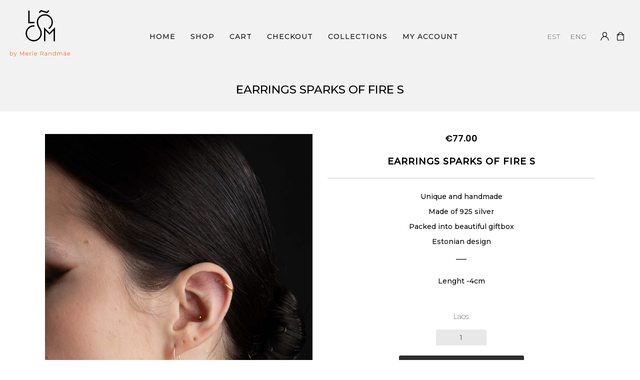

--- FILE ---
content_type: text/html; charset=UTF-8
request_url: https://merlerandmae.com/en/toode/earrings-sparks-of-fire-s/
body_size: 8817
content:
<!doctype html>
<html lang="en-US">
<head>
	<meta charset="UTF-8">
	<meta name="viewport" content="width=device-width, initial-scale=1">
	<link rel="profile" href="https://gmpg.org/xfn/11">
    <link rel="preconnect" href="https://fonts.gstatic.com">
    <link href="https://fonts.googleapis.com/css2?family=Montserrat:wght@200;300;500&family=Roboto:wght@100;400&family=Poppins:wght@400;500;600;700&display=swap" rel="stylesheet">

	<meta name='robots' content='index, follow, max-image-preview:large, max-snippet:-1, max-video-preview:-1' />
<link rel="alternate" hreflang="et" href="https://merlerandmae.com/toode/korvarongad-tulesade-s/" />
<link rel="alternate" hreflang="en" href="https://merlerandmae.com/en/toode/earrings-sparks-of-fire-s/" />

	<!-- This site is optimized with the Yoast SEO plugin v17.6 - https://yoast.com/wordpress/plugins/seo/ -->
	<title>EARRINGS SPARKS OF FIRE S &bull; LÕÕM by Merle Randmäe | Eesti disain</title>
	<meta name="description" content="LÕÕM ehtedisain on julge ja eneseteadlik, armastab mängulisust ja ajatut minimalismi. Kõik on Eesti disain ja käsitöö. Vaata valikut siit!" />
	<link rel="canonical" href="https://merlerandmae.com/en/toode/earrings-sparks-of-fire-s/" />
	<meta property="og:locale" content="en_US" />
	<meta property="og:type" content="article" />
	<meta property="og:title" content="EARRINGS SPARKS OF FIRE S &bull; LÕÕM by Merle Randmäe | Eesti disain" />
	<meta property="og:description" content="LÕÕM ehtedisain on julge ja eneseteadlik, armastab mängulisust ja ajatut minimalismi. Kõik on Eesti disain ja käsitöö. Vaata valikut siit!" />
	<meta property="og:url" content="https://merlerandmae.com/en/toode/earrings-sparks-of-fire-s/" />
	<meta property="og:site_name" content="LÕÕM by Merle Randmäe | Eesti disain" />
	<meta property="article:modified_time" content="2022-11-02T15:25:47+00:00" />
	<meta property="og:image" content="https://merlerandmae.com/wp-content/uploads/2022/11/KORVARONGAD-Tulesade-S-Pikkus4cm-Hind57E-scaled.jpg" />
	<meta property="og:image:width" content="1707" />
	<meta property="og:image:height" content="2560" />
	<meta name="twitter:card" content="summary_large_image" />
	<script type="application/ld+json" class="yoast-schema-graph">{"@context":"https://schema.org","@graph":[{"@type":"WebSite","@id":"https://merlerandmae.com/en/#website","url":"https://merlerandmae.com/en/","name":"L\u00d5\u00d5M by Merle Randm\u00e4e | Eesti disain","description":"K\u00e4sit\u00f6\u00f6ehted, k\u00f5rvar\u00f5ngad, ripatsid","potentialAction":[{"@type":"SearchAction","target":{"@type":"EntryPoint","urlTemplate":"https://merlerandmae.com/en/?s={search_term_string}"},"query-input":"required name=search_term_string"}],"inLanguage":"en-US"},{"@type":"ImageObject","@id":"https://merlerandmae.com/en/toode/earrings-sparks-of-fire-s/#primaryimage","inLanguage":"en-US","url":"https://merlerandmae.com/wp-content/uploads/2022/11/KORVARONGAD-Tulesade-S-Pikkus4cm-Hind57E-scaled.jpg","contentUrl":"https://merlerandmae.com/wp-content/uploads/2022/11/KORVARONGAD-Tulesade-S-Pikkus4cm-Hind57E-scaled.jpg","width":1707,"height":2560},{"@type":"WebPage","@id":"https://merlerandmae.com/en/toode/earrings-sparks-of-fire-s/#webpage","url":"https://merlerandmae.com/en/toode/earrings-sparks-of-fire-s/","name":"EARRINGS SPARKS OF FIRE S &bull; L\u00d5\u00d5M by Merle Randm\u00e4e | Eesti disain","isPartOf":{"@id":"https://merlerandmae.com/en/#website"},"primaryImageOfPage":{"@id":"https://merlerandmae.com/en/toode/earrings-sparks-of-fire-s/#primaryimage"},"datePublished":"2022-11-02T15:23:21+00:00","dateModified":"2022-11-02T15:25:47+00:00","description":"L\u00d5\u00d5M ehtedisain on julge ja eneseteadlik, armastab m\u00e4ngulisust ja ajatut minimalismi. K\u00f5ik on Eesti disain ja k\u00e4sit\u00f6\u00f6. Vaata valikut siit!","breadcrumb":{"@id":"https://merlerandmae.com/en/toode/earrings-sparks-of-fire-s/#breadcrumb"},"inLanguage":"en-US","potentialAction":[{"@type":"ReadAction","target":["https://merlerandmae.com/en/toode/earrings-sparks-of-fire-s/"]}]},{"@type":"BreadcrumbList","@id":"https://merlerandmae.com/en/toode/earrings-sparks-of-fire-s/#breadcrumb","itemListElement":[{"@type":"ListItem","position":1,"name":"Home","item":"https://merlerandmae.com/en/"},{"@type":"ListItem","position":2,"name":"Shop","item":"https://merlerandmae.com/en/shop/"},{"@type":"ListItem","position":3,"name":"EARRINGS SPARKS OF FIRE S"}]}]}</script>
	<!-- / Yoast SEO plugin. -->


<link rel='dns-prefetch' href='//s.w.org' />
<link rel="alternate" type="application/rss+xml" title="LÕÕM by Merle Randmäe | Eesti disain &raquo; Feed" href="https://merlerandmae.com/en/feed/" />
<link rel="alternate" type="application/rss+xml" title="LÕÕM by Merle Randmäe | Eesti disain &raquo; Comments Feed" href="https://merlerandmae.com/en/comments/feed/" />
		<script>
			window._wpemojiSettings = {"baseUrl":"https:\/\/s.w.org\/images\/core\/emoji\/13.0.1\/72x72\/","ext":".png","svgUrl":"https:\/\/s.w.org\/images\/core\/emoji\/13.0.1\/svg\/","svgExt":".svg","source":{"concatemoji":"https:\/\/merlerandmae.com\/wp-includes\/js\/wp-emoji-release.min.js?ver=5.7.14"}};
			!function(e,a,t){var n,r,o,i=a.createElement("canvas"),p=i.getContext&&i.getContext("2d");function s(e,t){var a=String.fromCharCode;p.clearRect(0,0,i.width,i.height),p.fillText(a.apply(this,e),0,0);e=i.toDataURL();return p.clearRect(0,0,i.width,i.height),p.fillText(a.apply(this,t),0,0),e===i.toDataURL()}function c(e){var t=a.createElement("script");t.src=e,t.defer=t.type="text/javascript",a.getElementsByTagName("head")[0].appendChild(t)}for(o=Array("flag","emoji"),t.supports={everything:!0,everythingExceptFlag:!0},r=0;r<o.length;r++)t.supports[o[r]]=function(e){if(!p||!p.fillText)return!1;switch(p.textBaseline="top",p.font="600 32px Arial",e){case"flag":return s([127987,65039,8205,9895,65039],[127987,65039,8203,9895,65039])?!1:!s([55356,56826,55356,56819],[55356,56826,8203,55356,56819])&&!s([55356,57332,56128,56423,56128,56418,56128,56421,56128,56430,56128,56423,56128,56447],[55356,57332,8203,56128,56423,8203,56128,56418,8203,56128,56421,8203,56128,56430,8203,56128,56423,8203,56128,56447]);case"emoji":return!s([55357,56424,8205,55356,57212],[55357,56424,8203,55356,57212])}return!1}(o[r]),t.supports.everything=t.supports.everything&&t.supports[o[r]],"flag"!==o[r]&&(t.supports.everythingExceptFlag=t.supports.everythingExceptFlag&&t.supports[o[r]]);t.supports.everythingExceptFlag=t.supports.everythingExceptFlag&&!t.supports.flag,t.DOMReady=!1,t.readyCallback=function(){t.DOMReady=!0},t.supports.everything||(n=function(){t.readyCallback()},a.addEventListener?(a.addEventListener("DOMContentLoaded",n,!1),e.addEventListener("load",n,!1)):(e.attachEvent("onload",n),a.attachEvent("onreadystatechange",function(){"complete"===a.readyState&&t.readyCallback()})),(n=t.source||{}).concatemoji?c(n.concatemoji):n.wpemoji&&n.twemoji&&(c(n.twemoji),c(n.wpemoji)))}(window,document,window._wpemojiSettings);
		</script>
		<style>
img.wp-smiley,
img.emoji {
	display: inline !important;
	border: none !important;
	box-shadow: none !important;
	height: 1em !important;
	width: 1em !important;
	margin: 0 .07em !important;
	vertical-align: -0.1em !important;
	background: none !important;
	padding: 0 !important;
}
</style>
	<link rel='stylesheet' id='sb_instagram_styles-css'  href='https://merlerandmae.com/wp-content/plugins/instagram-feed/css/sbi-styles.min.css?ver=2.9.6' media='all' />
<link rel='stylesheet' id='wp-block-library-css'  href='https://merlerandmae.com/wp-includes/css/dist/block-library/style.min.css?ver=5.7.14' media='all' />
<link rel='stylesheet' id='wc-blocks-vendors-style-css'  href='https://merlerandmae.com/wp-content/plugins/woocommerce/packages/woocommerce-blocks/build/wc-blocks-vendors-style.css?ver=6.1.0' media='all' />
<link rel='stylesheet' id='wc-blocks-style-css'  href='https://merlerandmae.com/wp-content/plugins/woocommerce/packages/woocommerce-blocks/build/wc-blocks-style.css?ver=6.1.0' media='all' />
<link rel='stylesheet' id='contact-form-7-css'  href='https://merlerandmae.com/wp-content/plugins/contact-form-7/includes/css/styles.css?ver=5.5.2' media='all' />
<link rel='stylesheet' id='cvw-pb-animation-styles-css'  href='https://merlerandmae.com/wp-content/plugins/cvw-pb-animation/aos.css?ver=5.7.14' media='all' />
<style id='woocommerce-inline-inline-css'>
.woocommerce form .form-row .required { visibility: visible; }
</style>
<link rel='stylesheet' id='wpml-legacy-horizontal-list-0-css'  href='//merlerandmae.com/wp-content/plugins/sitepress-multilingual-cms/templates/language-switchers/legacy-list-horizontal/style.min.css?ver=1' media='all' />
<style id='wpml-legacy-horizontal-list-0-inline-css'>
.wpml-ls-statics-shortcode_actions a {color:#111111;}.wpml-ls-statics-shortcode_actions a:hover,.wpml-ls-statics-shortcode_actions a:focus {color:#000000;}.wpml-ls-statics-shortcode_actions .wpml-ls-current-language>a {color:#000000;}.wpml-ls-statics-shortcode_actions .wpml-ls-current-language:hover>a, .wpml-ls-statics-shortcode_actions .wpml-ls-current-language>a:focus {color:#000000;}
</style>
<link rel='stylesheet' id='fancyboxcss-css'  href='https://merlerandmae.com/wp-content/themes/merlerandmae/assets/css/jquery.fancybox.min.css?ver=5.7.14' media='all' />
<link rel='stylesheet' id='css3animateit-css-css'  href='https://merlerandmae.com/wp-content/themes/merlerandmae/assets/css/animations.css?ver=5.7.14' media='all' />
<link rel='stylesheet' id='merlerandmae-style-css'  href='https://merlerandmae.com/wp-content/themes/merlerandmae/style.css?ver=1.0.0' media='all' />
<link rel='stylesheet' id='merlerandmae-woocommerce-style-css'  href='https://merlerandmae.com/wp-content/themes/merlerandmae/woocommerce.css?ver=1.0.0' media='all' />
<style id='merlerandmae-woocommerce-style-inline-css'>
@font-face {
			font-family: "star";
			src: url("https://merlerandmae.com/wp-content/plugins/woocommerce/assets/fonts/star.eot");
			src: url("https://merlerandmae.com/wp-content/plugins/woocommerce/assets/fonts/star.eot?#iefix") format("embedded-opentype"),
				url("https://merlerandmae.com/wp-content/plugins/woocommerce/assets/fonts/star.woff") format("woff"),
				url("https://merlerandmae.com/wp-content/plugins/woocommerce/assets/fonts/star.ttf") format("truetype"),
				url("https://merlerandmae.com/wp-content/plugins/woocommerce/assets/fonts/star.svg#star") format("svg");
			font-weight: normal;
			font-style: normal;
		}
</style>
<script src='https://merlerandmae.com/wp-includes/js/jquery/jquery.min.js?ver=3.5.1' id='jquery-core-js'></script>
<script src='https://merlerandmae.com/wp-includes/js/jquery/jquery-migrate.min.js?ver=3.3.2' id='jquery-migrate-js'></script>
<link rel="https://api.w.org/" href="https://merlerandmae.com/en/wp-json/" /><link rel="alternate" type="application/json" href="https://merlerandmae.com/en/wp-json/wp/v2/product/699" /><link rel="EditURI" type="application/rsd+xml" title="RSD" href="https://merlerandmae.com/xmlrpc.php?rsd" />
<link rel="wlwmanifest" type="application/wlwmanifest+xml" href="https://merlerandmae.com/wp-includes/wlwmanifest.xml" /> 
<meta name="generator" content="WordPress 5.7.14" />
<meta name="generator" content="WooCommerce 5.9.1" />
<link rel='shortlink' href='https://merlerandmae.com/en/?p=699' />
<link rel="alternate" type="application/json+oembed" href="https://merlerandmae.com/en/wp-json/oembed/1.0/embed?url=https%3A%2F%2Fmerlerandmae.com%2Fen%2Ftoode%2Fearrings-sparks-of-fire-s%2F" />
<link rel="alternate" type="text/xml+oembed" href="https://merlerandmae.com/en/wp-json/oembed/1.0/embed?url=https%3A%2F%2Fmerlerandmae.com%2Fen%2Ftoode%2Fearrings-sparks-of-fire-s%2F&#038;format=xml" />
<meta name="generator" content="WPML ver:4.4.12 stt:1,15;" />
<!-- Global site tag (gtag.js) - Google Analytics -->
<script async src="https://www.googletagmanager.com/gtag/js?id=G-9RRYSGD338"></script>
<script>
  window.dataLayer = window.dataLayer || [];
  function gtag(){dataLayer.push(arguments);}
  gtag('js', new Date());

  gtag('config', 'G-9RRYSGD338');
</script>	<noscript><style>.woocommerce-product-gallery{ opacity: 1 !important; }</style></noscript>
	<style>.recentcomments a{display:inline !important;padding:0 !important;margin:0 !important;}</style></head>

<body class="product-template-default single single-product postid-699 wp-custom-logo theme-merlerandmae woocommerce woocommerce-page woocommerce-no-js woocommerce-active">
<div id="site" class="site">

	<header id="site-header" class="site-header">
		<div class="site-branding">
			<a href="https://merlerandmae.com/en/" class="custom-logo-link" rel="home"><img src="https://merlerandmae.com/wp-content/uploads/2020/11/LOOM_logo.svg" class="custom-logo" alt="LÕÕM by Merle Randmäe | Eesti disain" height="100" width="128" /></a>		</div><!-- .site-branding -->

		<nav id="site-navigation" class="site-navigation">
			<div class="site-navigation-container">
			<div class="site-navigation-wrapper"><ul id="site-navigation-menu" class="site-navigation-menu"><li id="menu-item-533" class="menu-item menu-item-type-post_type menu-item-object-page menu-item-home menu-item-533"><a href="https://merlerandmae.com/en/">Home</a></li>
<li id="menu-item-538" class="menu-item menu-item-type-post_type menu-item-object-page menu-item-has-children menu-item-538"><a href="https://merlerandmae.com/en/shop-2/">Shop</a>
<ul class="sub-menu">
	<li id="menu-item-646" class="menu-item menu-item-type-taxonomy menu-item-object-product_cat current-product-ancestor current-menu-parent current-product-parent menu-item-646"><a href="https://merlerandmae.com/en/product-category/earrings/">Earrings</a></li>
	<li id="menu-item-648" class="menu-item menu-item-type-taxonomy menu-item-object-product_cat menu-item-648"><a href="https://merlerandmae.com/en/product-category/necklaces/">Necklaces</a></li>
	<li id="menu-item-647" class="menu-item menu-item-type-taxonomy menu-item-object-product_cat menu-item-647"><a href="https://merlerandmae.com/en/product-category/bracelets/">Bracelets</a></li>
</ul>
</li>
<li id="menu-item-534" class="menu-item menu-item-type-post_type menu-item-object-page menu-item-534"><a href="https://merlerandmae.com/en/cart-2/">Cart</a></li>
<li id="menu-item-535" class="menu-item menu-item-type-post_type menu-item-object-page menu-item-535"><a href="https://merlerandmae.com/en/checkout-2/">Checkout</a></li>
<li id="menu-item-536" class="menu-item menu-item-type-post_type menu-item-object-page menu-item-has-children menu-item-536"><a href="https://merlerandmae.com/en/collections/">Collections</a>
<ul class="sub-menu">
	<li id="menu-item-539" class="menu-item menu-item-type-taxonomy menu-item-object-product_cat current-product-ancestor current-menu-parent current-product-parent menu-item-has-children menu-item-539"><a href="https://merlerandmae.com/en/product-category/crown/">Crown</a>
	<ul class="sub-menu">
		<li id="menu-item-540" class="menu-item menu-item-type-taxonomy menu-item-object-product_cat current-product-ancestor current-menu-parent current-product-parent menu-item-540"><a href="https://merlerandmae.com/en/product-category/crown/fire/">Fire</a></li>
		<li id="menu-item-541" class="menu-item menu-item-type-taxonomy menu-item-object-product_cat menu-item-541"><a href="https://merlerandmae.com/en/product-category/crown/air-en/">Air</a></li>
		<li id="menu-item-545" class="menu-item menu-item-type-taxonomy menu-item-object-product_cat menu-item-545"><a href="https://merlerandmae.com/en/product-category/crown/water-en/">Water</a></li>
	</ul>
</li>
	<li id="menu-item-576" class="menu-item menu-item-type-taxonomy menu-item-object-product_cat menu-item-576"><a href="https://merlerandmae.com/en/product-category/baroco-en/">Baroco</a></li>
	<li id="menu-item-640" class="menu-item menu-item-type-taxonomy menu-item-object-product_cat menu-item-640"><a href="https://merlerandmae.com/en/product-category/night-light/">NIGHT LIGHT</a></li>
	<li id="menu-item-681" class="menu-item menu-item-type-taxonomy menu-item-object-product_cat menu-item-681"><a href="https://merlerandmae.com/en/product-category/rain/">Rain</a></li>
</ul>
</li>
<li id="menu-item-537" class="menu-item menu-item-type-post_type menu-item-object-page menu-item-537"><a href="https://merlerandmae.com/en/my-account-2/">My Account</a></li>
</ul></div>			</div>
		</nav><!-- #site-navigation -->
        
        <div class="third-navi">
            
<div class="wpml-ls-statics-shortcode_actions wpml-ls wpml-ls-legacy-list-horizontal">
	<ul><li class="wpml-ls-slot-shortcode_actions wpml-ls-item wpml-ls-item-et wpml-ls-first-item wpml-ls-item-legacy-list-horizontal">
				<a href="https://merlerandmae.com/toode/korvarongad-tulesade-s/" class="wpml-ls-link">
                    <span class="wpml-ls-native" lang="et">EST</span></a>
			</li><li class="wpml-ls-slot-shortcode_actions wpml-ls-item wpml-ls-item-en wpml-ls-current-language wpml-ls-last-item wpml-ls-item-legacy-list-horizontal">
				<a href="https://merlerandmae.com/en/toode/earrings-sparks-of-fire-s/" class="wpml-ls-link">
                    <span class="wpml-ls-native">ENG</span></a>
			</li></ul>
</div>
            <ul class="account-header">
													<li class="left-account-header"><a href="https://merlerandmae.com/en/my-account-2/"><img src="https://merlerandmae.com/wp-content/uploads/2020/11/icon-account.svg"></a></li>
													<li><a href="https://merlerandmae.com/en/cart-2/"><img src="https://merlerandmae.com/wp-content/uploads/2020/11/icon-cart.svg"></a></li>
				            </ul>
		</div>
		<div id="mobile-toggle-button"><span></span></div>
	</header><!-- #masthead -->

				<main id="site-main" class="site-main">
		
					
			<header class="woocommerce-products-header">
	<h1 class="woocommerce-products-header__title page-title">EARRINGS SPARKS OF FIRE S</h1>
		</header>
<div class="woocommerce-notices-wrapper"></div><div id="product-699" class="product type-product post-699 status-publish first instock product_cat-crown product_cat-earrings product_cat-fire has-post-thumbnail taxable shipping-taxable purchasable product-type-simple">
	<div class="product__content">
		<div class="product__images">
			<div class="woocommerce-product-gallery woocommerce-product-gallery--with-images woocommerce-product-gallery--columns-4 images" data-columns="4" style="opacity: 0; transition: opacity .25s ease-in-out;">
	<figure class="woocommerce-product-gallery__wrapper">
		<div class="woocommerce-product-gallery no-gallery-images"><div class="woocommerce-product-gallery__large-image"><div class="woocommerce-product-gallery__large-image__image"><a data-fancybox="product-images" href="https://merlerandmae.com/wp-content/uploads/2022/11/KORVARONGAD-Tulesade-S-Pikkus4cm-Hind57E-scaled.jpg"><img src="https://merlerandmae.com/wp-content/uploads/2022/11/KORVARONGAD-Tulesade-S-Pikkus4cm-Hind57E-scaled.jpg" alt=""></a></div></div></div>	</figure>
</div>
		</div>
		<div class="product__summary">
			<div class="summary">
				<p class="price"><span class="woocommerce-Price-amount amount"><bdi><span class="woocommerce-Price-currencySymbol">&euro;</span>77.00</bdi></span></p>
	<div class="product__description">
		<h3 style="text-align: center;"><strong>EARRINGS SPARKS OF FIRE S<br />
</strong></h3>
<hr />
<h4 style="text-align: center;"></h4>
<h4 style="text-align: center;">Unique and handmade<br />
Made of 925 silver<br />
Packed into beautiful giftbox<br />
Estonian design<br />
___</h4>
<h4 style="text-align: center;">Lenght -4cm</h4>
	</div>
	<div class="stock-status stock" >Laos</div>
		<div class="product__add-to-cart">
		<form class="cart" action="https://merlerandmae.com/en/toode/earrings-sparks-of-fire-s/" method="post" enctype='multipart/form-data'>
			
				<div class="quantity">
				<label class="screen-reader-text" for="quantity_696b60c712b92">EARRINGS SPARKS OF FIRE S quantity</label>
		<input
			type="number"
			id="quantity_696b60c712b92"
			class="input-text qty text"
			step="1"
			min="1"
			max=""
			name="quantity"
			value="1"
			title="Qty"
			size="4"
			placeholder=""
			inputmode="numeric" />
			</div>
				<div class="add-to-cart__submit">
				<button type="submit" name="add-to-cart" value="699" class="single_add_to_cart_button button alt">Lisa ostukorvi</button>
			</div>
					</form>
	</div>
	
			</div>
		</div>
	</div>
	
	<section class="product__related-products products">

					<div class="related-products-title">
				<h2>Related products</h2>
			</div>
				
		<div class="products columns-3">

			
					<div class="product type-product post-570 status-publish first outofstock product_cat-baroco-en product_cat-earrings has-post-thumbnail taxable shipping-taxable purchasable product-type-simple">
	<a href="https://merlerandmae.com/en/toode/earrings-baroco-fresh-water-pearl/" class="woocommerce-LoopProduct-link woocommerce-loop-product__link"><img width="700" height="700" src="https://merlerandmae.com/wp-content/uploads/2022/10/KORVARONGAD-BAROCO-MAGEVEEPARL-Hobe-925-pikkus5cm-´parl3cm-Hind249E-700x700.jpg" class="attachment-woocommerce_thumbnail size-woocommerce_thumbnail" alt="" loading="lazy" srcset="https://merlerandmae.com/wp-content/uploads/2022/10/KORVARONGAD-BAROCO-MAGEVEEPARL-Hobe-925-pikkus5cm-´parl3cm-Hind249E-700x700.jpg 700w, https://merlerandmae.com/wp-content/uploads/2022/10/KORVARONGAD-BAROCO-MAGEVEEPARL-Hobe-925-pikkus5cm-´parl3cm-Hind249E-150x150.jpg 150w, https://merlerandmae.com/wp-content/uploads/2022/10/KORVARONGAD-BAROCO-MAGEVEEPARL-Hobe-925-pikkus5cm-´parl3cm-Hind249E-100x100.jpg 100w" sizes="(max-width: 700px) 100vw, 700px" /><h2 class="woocommerce-loop-product__title">EARRINGS BAROCO FRESH WATER PEARL</h2>
	<span class="price"><span class="woocommerce-Price-amount amount"><bdi><span class="woocommerce-Price-currencySymbol">&euro;</span>249.00</bdi></span></span>
</a></div>

			
					<div class="product type-product post-691 status-publish instock product_cat-crown product_cat-fire product_cat-necklaces has-post-thumbnail taxable shipping-taxable purchasable product-type-simple">
	<a href="https://merlerandmae.com/en/toode/necklace-fire-slider-leather/" class="woocommerce-LoopProduct-link woocommerce-loop-product__link"><img width="700" height="700" src="https://merlerandmae.com/wp-content/uploads/2022/11/KAELAKEE-TULI-Slider-Nahkpael-Pikkus5018cm-Hind-55E-700x700.jpg" class="attachment-woocommerce_thumbnail size-woocommerce_thumbnail" alt="" loading="lazy" srcset="https://merlerandmae.com/wp-content/uploads/2022/11/KAELAKEE-TULI-Slider-Nahkpael-Pikkus5018cm-Hind-55E-700x700.jpg 700w, https://merlerandmae.com/wp-content/uploads/2022/11/KAELAKEE-TULI-Slider-Nahkpael-Pikkus5018cm-Hind-55E-150x150.jpg 150w, https://merlerandmae.com/wp-content/uploads/2022/11/KAELAKEE-TULI-Slider-Nahkpael-Pikkus5018cm-Hind-55E-100x100.jpg 100w" sizes="(max-width: 700px) 100vw, 700px" /><h2 class="woocommerce-loop-product__title">NECKLACE FIRE Slider Leather</h2>
	<span class="price"><span class="woocommerce-Price-amount amount"><bdi><span class="woocommerce-Price-currencySymbol">&euro;</span>63.00</bdi></span></span>
</a></div>

			
					<div class="product type-product post-542 status-publish last instock product_cat-crown product_cat-fire product_cat-necklaces has-post-thumbnail taxable shipping-taxable purchasable product-type-variable">
	<a href="https://merlerandmae.com/en/toode/necklace-fire/" class="woocommerce-LoopProduct-link woocommerce-loop-product__link"><img width="700" height="700" src="https://merlerandmae.com/wp-content/uploads/2020/12/ehted-9-1TULI-700x700.jpg" class="attachment-woocommerce_thumbnail size-woocommerce_thumbnail" alt="" loading="lazy" srcset="https://merlerandmae.com/wp-content/uploads/2020/12/ehted-9-1TULI-700x700.jpg 700w, https://merlerandmae.com/wp-content/uploads/2020/12/ehted-9-1TULI-150x150.jpg 150w, https://merlerandmae.com/wp-content/uploads/2020/12/ehted-9-1TULI-100x100.jpg 100w" sizes="(max-width: 700px) 100vw, 700px" /><h2 class="woocommerce-loop-product__title">NECKLACE FIRE</h2>
	<span class="price"><span class="woocommerce-Price-amount amount"><bdi><span class="woocommerce-Price-currencySymbol">&euro;</span>63.00</bdi></span> &ndash; <span class="woocommerce-Price-amount amount"><bdi><span class="woocommerce-Price-currencySymbol">&euro;</span>93.00</bdi></span></span>
</a></div>

			
		</div>

	</section>
	</div>

		
				</main><!-- #main -->
		

<div class="pro-footer">
    <h3>JÄLGI @MERLERAND.DESIGN INSTAGRAMIS</h3>
            <div id="sbi_mod_error" >
            <span>This error message is only visible to WordPress admins</span><br />
            <p><strong>Error: No connected account.</strong>
            <p>Please go to the Instagram Feed settings page to connect an account.</p>
        </div>
		</div>

	<footer id="colophon" class="site-footer">
		<div class="site-info">
            <aside id="media_image-2" class="widget widget_media_image"><img src="https://merlerandmae.com/wp-content/uploads/2020/11/LOOM_logo-footer.svg" class="image wp-image-20  attachment-full size-full" alt="" loading="lazy" style="max-width: 100%; height: auto;" height="72" width="85" /></aside><aside id="custom_html-2" class="widget_text widget widget_custom_html"><div class="textwidget custom-html-widget"><div class="footer_links">
	<a href="https://www.facebook.com/merleranddesign/" target="_blank" rel="noopener">Facebook</a>
	<a href="https://www.instagram.com/merlerand.design/" target="_blank" rel="noopener">Instagram</a>
</div>
</div></aside><aside id="custom_html-3" class="widget_text widget widget_custom_html"><div class="textwidget custom-html-widget"><div class="footer_info">
	 <span>ENCELADUS OÜ</span>
	<span>REG.NR 14904449</span>
</div></div></aside><aside id="custom_html-4" class="widget_text widget widget_custom_html"><div class="textwidget custom-html-widget"><div class="footer_contact">
<a href="mailto:info@merlerandmae.com">info@merlerandmae.com</a>
	<a href="tel:3725182651">+372 518 2651</a>
</div></div></aside><aside id="custom_html-5" class="widget_text widget widget_custom_html"><div class="textwidget custom-html-widget"><div class="footer_terms">
	<a href="https://merlerandmae.com/privaatsustingimused/">Privaatsustingimused</a>
	<a href="https://merlerandmae.com/ostu-ja-muugitingimused/">Ostu- ja müügitingimused</a>
</div> </div></aside>		</div><!-- .site-info -->
	</footer><!-- #colophon -->
</div><!-- #page -->


  <script>
      jQuery(document).ready(function($){


      equalheight = function(container){

          var currentTallest = 0,
              currentRowStart = 0,
              rowDivs = new Array(),
              $el,
              topPosition = 0;
          $(container).each(function() {

              $el = $(this);
              $($el).height('auto')
              topPostion = $el.position().top;

              if (currentRowStart != topPostion) {
                  for (currentDiv = 0 ; currentDiv < rowDivs.length ; currentDiv++) {
                      rowDivs[currentDiv].height(currentTallest);
                  }
                  rowDivs.length = 0; // empty the array
                  currentRowStart = topPostion;
                  currentTallest = $el.height();
                  rowDivs.push($el);
              } else {
                  rowDivs.push($el);
                  currentTallest = (currentTallest < $el.height()) ? ($el.height()) : (currentTallest);
              }
              for (currentDiv = 0 ; currentDiv < rowDivs.length ; currentDiv++) {
                  rowDivs[currentDiv].height(currentTallest);
              }
          });
      }

      $(window).load(function() {
          equalheight('.all_main .auto_height');
      });


      $(window).resize(function(){
          equalheight('.all_main .auto_height');
      });


      });
  </script>

   <script>



//    tabs

jQuery(document).ready(function($){

	(function ($) {
		$('.soua-tab ul.soua-tabs').addClass('active').find('> li:eq(0)').addClass('current');

		$('.soua-tab ul.soua-tabs li a').click(function (g) {
			var tab = $(this).closest('.soua-tab'),
				index = $(this).closest('li').index();

			tab.find('ul.soua-tabs > li').removeClass('current');
			$(this).closest('li').addClass('current');

			tab.find('.tab_content').find('div.tabs_item').not('div.tabs_item:eq(' + index + ')').slideUp();
			tab.find('.tab_content').find('div.tabs_item:eq(' + index + ')').slideDown();

			g.preventDefault();
		} );





//accordion

//    $('.accordion > li:eq(0) a').addClass('active').next().slideDown();

    $('.soua-main .soua-accordion-title').click(function(j) {
        var dropDown = $(this).closest('.soua-accordion').find('.soua-accordion-content');

        $(this).closest('.soua-accordion').find('.soua-accordion-content').not(dropDown).slideUp();

        if ($(this).hasClass('active')) {
            $(this).removeClass('active');
        } else {
            $(this).closest('.soua-accordion').find('.soua-accordion-title .active').removeClass('active');
            $(this).addClass('active');
        }

        dropDown.stop(false, true).slideToggle();

        j.preventDefault();
    });
})(jQuery);



});

</script><!-- Instagram Feed JS -->
<script type="text/javascript">
var sbiajaxurl = "https://merlerandmae.com/wp-admin/admin-ajax.php";
</script>
<script type="application/ld+json">{"@context":"https:\/\/schema.org\/","@type":"Product","@id":"https:\/\/merlerandmae.com\/en\/toode\/earrings-sparks-of-fire-s\/#product","name":"EARRINGS SPARKS OF FIRE S","url":"https:\/\/merlerandmae.com\/en\/toode\/earrings-sparks-of-fire-s\/","description":"EARRINGS SPARKS OF FIRE S\r\n\r\n\r\n\r\n\r\n\r\nUnique and handmade\r\nMade of 925 silver\r\nPacked into beautiful giftbox\r\nEstonian design\r\n___\r\nLenght -4cm","image":"https:\/\/merlerandmae.com\/wp-content\/uploads\/2022\/11\/KORVARONGAD-Tulesade-S-Pikkus4cm-Hind57E-scaled.jpg","sku":699,"offers":[{"@type":"Offer","price":"77.00","priceValidUntil":"2027-12-31","priceSpecification":{"price":"77.00","priceCurrency":"EUR","valueAddedTaxIncluded":"true"},"priceCurrency":"EUR","availability":"http:\/\/schema.org\/InStock","url":"https:\/\/merlerandmae.com\/en\/toode\/earrings-sparks-of-fire-s\/","seller":{"@type":"Organization","name":"L\u00d5\u00d5M by Merle Randm\u00e4e | Eesti disain","url":"https:\/\/merlerandmae.com\/en\/"}}]}</script>	<script type="text/javascript">
		(function () {
			var c = document.body.className;
			c = c.replace(/woocommerce-no-js/, 'woocommerce-js');
			document.body.className = c;
		})();
	</script>
	<link rel='stylesheet' id='fancybox-css-css'  href='https://merlerandmae.com/wp-content/plugins/so-addon-widgets-bundle/css/jquery.fancybox.min.css?ver=5.7.14' media='all' />
<link rel='stylesheet' id='widgets-css-css'  href='https://merlerandmae.com/wp-content/plugins/so-addon-widgets-bundle/css/widgets.css?ver=5.7.14' media='all' />
<script src='https://merlerandmae.com/wp-includes/js/dist/vendor/wp-polyfill.min.js?ver=7.4.4' id='wp-polyfill-js'></script>
<script id='wp-polyfill-js-after'>
( 'fetch' in window ) || document.write( '<script src="https://merlerandmae.com/wp-includes/js/dist/vendor/wp-polyfill-fetch.min.js?ver=3.0.0"></scr' + 'ipt>' );( document.contains ) || document.write( '<script src="https://merlerandmae.com/wp-includes/js/dist/vendor/wp-polyfill-node-contains.min.js?ver=3.42.0"></scr' + 'ipt>' );( window.DOMRect ) || document.write( '<script src="https://merlerandmae.com/wp-includes/js/dist/vendor/wp-polyfill-dom-rect.min.js?ver=3.42.0"></scr' + 'ipt>' );( window.URL && window.URL.prototype && window.URLSearchParams ) || document.write( '<script src="https://merlerandmae.com/wp-includes/js/dist/vendor/wp-polyfill-url.min.js?ver=3.6.4"></scr' + 'ipt>' );( window.FormData && window.FormData.prototype.keys ) || document.write( '<script src="https://merlerandmae.com/wp-includes/js/dist/vendor/wp-polyfill-formdata.min.js?ver=3.0.12"></scr' + 'ipt>' );( Element.prototype.matches && Element.prototype.closest ) || document.write( '<script src="https://merlerandmae.com/wp-includes/js/dist/vendor/wp-polyfill-element-closest.min.js?ver=2.0.2"></scr' + 'ipt>' );( 'objectFit' in document.documentElement.style ) || document.write( '<script src="https://merlerandmae.com/wp-includes/js/dist/vendor/wp-polyfill-object-fit.min.js?ver=2.3.4"></scr' + 'ipt>' );
</script>
<script id='contact-form-7-js-extra'>
var wpcf7 = {"api":{"root":"https:\/\/merlerandmae.com\/en\/wp-json\/","namespace":"contact-form-7\/v1"}};
</script>
<script src='https://merlerandmae.com/wp-content/plugins/contact-form-7/includes/js/index.js?ver=5.5.2' id='contact-form-7-js'></script>
<script src='https://merlerandmae.com/wp-content/plugins/woocommerce/assets/js/jquery-blockui/jquery.blockUI.min.js?ver=2.7.0-wc.5.9.1' id='jquery-blockui-js'></script>
<script id='wc-add-to-cart-js-extra'>
var wc_add_to_cart_params = {"ajax_url":"\/wp-admin\/admin-ajax.php?lang=en","wc_ajax_url":"\/en\/?wc-ajax=%%endpoint%%","i18n_view_cart":"View cart","cart_url":"https:\/\/merlerandmae.com\/en\/cart-2\/","is_cart":"","cart_redirect_after_add":"no"};
</script>
<script src='https://merlerandmae.com/wp-content/plugins/woocommerce/assets/js/frontend/add-to-cart.min.js?ver=5.9.1' id='wc-add-to-cart-js'></script>
<script id='wc-single-product-js-extra'>
var wc_single_product_params = {"i18n_required_rating_text":"Please select a rating","review_rating_required":"yes","flexslider":{"rtl":false,"animation":"slide","smoothHeight":true,"directionNav":false,"controlNav":"thumbnails","slideshow":false,"animationSpeed":500,"animationLoop":false,"allowOneSlide":false},"zoom_enabled":"","zoom_options":[],"photoswipe_enabled":"","photoswipe_options":{"shareEl":false,"closeOnScroll":false,"history":false,"hideAnimationDuration":0,"showAnimationDuration":0},"flexslider_enabled":""};
</script>
<script src='https://merlerandmae.com/wp-content/plugins/woocommerce/assets/js/frontend/single-product.min.js?ver=5.9.1' id='wc-single-product-js'></script>
<script src='https://merlerandmae.com/wp-content/plugins/woocommerce/assets/js/js-cookie/js.cookie.min.js?ver=2.1.4-wc.5.9.1' id='js-cookie-js'></script>
<script id='woocommerce-js-extra'>
var woocommerce_params = {"ajax_url":"\/wp-admin\/admin-ajax.php?lang=en","wc_ajax_url":"\/en\/?wc-ajax=%%endpoint%%"};
</script>
<script src='https://merlerandmae.com/wp-content/plugins/woocommerce/assets/js/frontend/woocommerce.min.js?ver=5.9.1' id='woocommerce-js'></script>
<script id='wc-cart-fragments-js-extra'>
var wc_cart_fragments_params = {"ajax_url":"\/wp-admin\/admin-ajax.php?lang=en","wc_ajax_url":"\/en\/?wc-ajax=%%endpoint%%","cart_hash_key":"wc_cart_hash_418a169f1e55c48427a68acd7984119c-en","fragment_name":"wc_fragments_418a169f1e55c48427a68acd7984119c","request_timeout":"5000"};
</script>
<script src='https://merlerandmae.com/wp-content/plugins/woocommerce/assets/js/frontend/cart-fragments.min.js?ver=5.9.1' id='wc-cart-fragments-js'></script>
<script src='https://merlerandmae.com/wp-content/themes/merlerandmae/assets/js/css3-animate-it.js?ver=1.0.0' id='css3animateit-js-js'></script>
<script src='https://merlerandmae.com/wp-content/themes/merlerandmae/assets/js/jquery.fancybox.min.js?ver=1.0.0' id='fancybox-js-js'></script>
<script src='https://merlerandmae.com/wp-content/themes/merlerandmae/assets/js/navigation.js?ver=1.0.0' id='merlerandmae-navigation-js'></script>
<script src='https://merlerandmae.com/wp-content/themes/merlerandmae/assets/js/main.js?ver=1.0.0' id='merlerandmae-main-js'></script>
<script src='https://merlerandmae.com/wp-content/plugins/woocommerce-multilingual/res/js/front-scripts.min.js?ver=4.12.1' id='wcml-front-scripts-js'></script>
<script id='cart-widget-js-extra'>
var actions = {"is_lang_switched":"1","force_reset":"0"};
</script>
<script src='https://merlerandmae.com/wp-content/plugins/woocommerce-multilingual/res/js/cart_widget.min.js?ver=4.12.1' id='cart-widget-js'></script>
<script src='https://merlerandmae.com/wp-content/plugins/cvw-pb-animation/aos.js?ver=5.7.14' id='cvw-pb-animation-js-js'></script>
<script src='https://merlerandmae.com/wp-includes/js/wp-embed.min.js?ver=5.7.14' id='wp-embed-js'></script>
<script id='sb_instagram_scripts-js-extra'>
var sb_instagram_js_options = {"font_method":"svg","resized_url":"https:\/\/merlerandmae.com\/wp-content\/uploads\/sb-instagram-feed-images\/","placeholder":"https:\/\/merlerandmae.com\/wp-content\/plugins\/instagram-feed\/img\/placeholder.png"};
</script>
<script src='https://merlerandmae.com/wp-content/plugins/instagram-feed/js/sbi-scripts.min.js?ver=2.9.6' id='sb_instagram_scripts-js'></script>
<script src='https://merlerandmae.com/wp-content/plugins/so-addon-widgets-bundle/js/jquery.fancybox.min.js?ver=5.7.14' id='fanxybox-js-js'></script>

</body>
</html>


--- FILE ---
content_type: text/css
request_url: https://merlerandmae.com/wp-content/themes/merlerandmae/style.css?ver=1.0.0
body_size: 7197
content:
/*!
Theme Name: Merlerandmae
Theme URI: http://underscores.me/
Author: Veebidoktor
Author URI: https://www.veebidoktor.ee
Description: Description
Version: 1.0.0
Tested up to: 5.4
Requires PHP: 5.6
License: GNU General Public License v2 or later
License URI: LICENSE
Text Domain: merlerandmae
Tags: custom-background, custom-logo, custom-menu, featured-images, threaded-comments, translation-ready

This theme, like WordPress, is licensed under the GPL.
Use it to make something cool, have fun, and share what you've learned.

Merlerandmae is based on Underscores https://underscores.me/, (C) 2012-2020 Automattic, Inc.
Underscores is distributed under the terms of the GNU GPL v2 or later.

Normalizing styles have been helped along thanks to the fine work of
Nicolas Gallagher and Jonathan Neal https://necolas.github.io/normalize.css/
*/

/*--------------------------------------------------------------
>>> TABLE OF CONTENTS:
----------------------------------------------------------------
# Generic
	- Normalize
	- Box sizing
# Base
	- Typography
	- Elements
	- Links
	- Forms
## Layouts
# Components
	- Navigation
	- Posts and pages
	- Comments
	- Widgets
	- Media
	- Captions
	- Galleries
# plugins
	- Jetpack infinite scroll
# Utilities
	- Accessibility
	- Alignments

--------------------------------------------------------------*/

/*--------------------------------------------------------------
# Generic
--------------------------------------------------------------*/

/* Normalize
--------------------------------------------- */

/*! normalize.css v8.0.1 | MIT License | github.com/necolas/normalize.css */

/* Document
	 ========================================================================== */

/**
 * 1. Correct the line height in all browsers.
 * 2. Prevent adjustments of font size after orientation changes in iOS.
 */

 * {
	 outline: 0;
 }

html {
	line-height: 1.15;
	-webkit-text-size-adjust: 100%;
}

/* Sections
	 ========================================================================== */

/**
 * Remove the margin in all browsers.
 */
body {
	margin: 0;
}

/**
 * Render the `main` element consistently in IE.
 */
main {
	display: block;
}

/**
 * Correct the font size and margin on `h1` elements within `section` and
 * `article` contexts in Chrome, Firefox, and Safari.
 */
h1 {
	font-size: 2em;
	margin: 0.67em 0;
}

/* Grouping content
	 ========================================================================== */

/**
 * 1. Add the correct box sizing in Firefox.
 * 2. Show the overflow in Edge and IE.
 */
hr {
	box-sizing: content-box;
	height: 0;
	overflow: visible;
}

/**
 * 1. Correct the inheritance and scaling of font size in all browsers.
 * 2. Correct the odd `em` font sizing in all browsers.
 */
pre {
	font-family: monospace, monospace;
	font-size: 1em;
}

/* Text-level semantics
	 ========================================================================== */

/**
 * Remove the gray background on active links in IE 10.
 */
a {
	background-color: transparent;
}

/**
 * 1. Remove the bottom border in Chrome 57-
 * 2. Add the correct text decoration in Chrome, Edge, IE, Opera, and Safari.
 */
abbr[title] {
	border-bottom: none;
	text-decoration: underline;
	text-decoration: underline dotted;
}

/**
 * Add the correct font weight in Chrome, Edge, and Safari.
 */
b,
strong {
	font-weight: bolder;
}

/**
 * 1. Correct the inheritance and scaling of font size in all browsers.
 * 2. Correct the odd `em` font sizing in all browsers.
 */
code,
kbd,
samp {
	font-family: monospace, monospace;
	font-size: 1em;
}

/**
 * Add the correct font size in all browsers.
 */
small {
	font-size: 80%;
}

/**
 * Prevent `sub` and `sup` elements from affecting the line height in
 * all browsers.
 */
sub,
sup {
	font-size: 75%;
	line-height: 0;
	position: relative;
	vertical-align: baseline;
}

sub {
	bottom: -0.25em;
}

sup {
	top: -0.5em;
}

/* Embedded content
	 ========================================================================== */

/**
 * Remove the border on images inside links in IE 10.
 */
img {
	border-style: none;
}

/* Forms
	 ========================================================================== */

/**
 * 1. Change the font styles in all browsers.
 * 2. Remove the margin in Firefox and Safari.
 */
button,
input,
optgroup,
select,
textarea {
	font-family: inherit;
	font-size: 100%;
	line-height: 1.15;
	margin: 0;
}

/**
 * Show the overflow in IE.
 * 1. Show the overflow in Edge.
 */
button,
input {
	overflow: visible;
}

/**
 * Remove the inheritance of text transform in Edge, Firefox, and IE.
 * 1. Remove the inheritance of text transform in Firefox.
 */
button,
select {
	text-transform: none;
}

/**
 * Correct the inability to style clickable types in iOS and Safari.
 */
button,
[type="button"],
[type="reset"],
[type="submit"] {
	-webkit-appearance: button;
}

/**
 * Remove the inner border and padding in Firefox.
 */
button::-moz-focus-inner,
[type="button"]::-moz-focus-inner,
[type="reset"]::-moz-focus-inner,
[type="submit"]::-moz-focus-inner {
	border-style: none;
	padding: 0;
}

/**
 * Restore the focus styles unset by the previous rule.
 */
button:-moz-focusring,
[type="button"]:-moz-focusring,
[type="reset"]:-moz-focusring,
[type="submit"]:-moz-focusring {
	outline: 1px dotted ButtonText;
}

/**
 * Correct the padding in Firefox.
 */
fieldset {
	padding: 0.35em 0.75em 0.625em;
}

/**
 * 1. Correct the text wrapping in Edge and IE.
 * 2. Correct the color inheritance from `fieldset` elements in IE.
 * 3. Remove the padding so developers are not caught out when they zero out
 *		`fieldset` elements in all browsers.
 */
legend {
	box-sizing: border-box;
	color: inherit;
	display: table;
	max-width: 100%;
	padding: 0;
	white-space: normal;
}

/**
 * Add the correct vertical alignment in Chrome, Firefox, and Opera.
 */
progress {
	vertical-align: baseline;
}

/**
 * Remove the default vertical scrollbar in IE 10+.
 */
textarea {
	overflow: auto;
}

/**
 * 1. Add the correct box sizing in IE 10.
 * 2. Remove the padding in IE 10.
 */
[type="checkbox"],
[type="radio"] {
	box-sizing: border-box;
	padding: 0;
}

/**
 * Correct the cursor style of increment and decrement buttons in Chrome.
 */
[type="number"]::-webkit-inner-spin-button,
[type="number"]::-webkit-outer-spin-button {
	height: auto;
}

/**
 * 1. Correct the odd appearance in Chrome and Safari.
 * 2. Correct the outline style in Safari.
 */
[type="search"] {
	-webkit-appearance: textfield;
	outline-offset: -2px;
}

/**
 * Remove the inner padding in Chrome and Safari on macOS.
 */
[type="search"]::-webkit-search-decoration {
	-webkit-appearance: none;
}

/**
 * 1. Correct the inability to style clickable types in iOS and Safari.
 * 2. Change font properties to `inherit` in Safari.
 */
::-webkit-file-upload-button {
	-webkit-appearance: button;
	font: inherit;
}

/* Interactive
	 ========================================================================== */

/*
 * Add the correct display in Edge, IE 10+, and Firefox.
 */
details {
	display: block;
}

/*
 * Add the correct display in all browsers.
 */
summary {
	display: list-item;
}

/* Misc
	 ========================================================================== */

/**
 * Add the correct display in IE 10+.
 */
template {
	display: none;
}

/**
 * Add the correct display in IE 10.
 */
[hidden] {
	display: none;
}

/* Box sizing
--------------------------------------------- */

/* Inherit box-sizing to more easily change it's value on a component level.
@link http://css-tricks.com/inheriting-box-sizing-probably-slightly-better-best-practice/ */
*,
*::before,
*::after {
	box-sizing: inherit;
}

html {
	box-sizing: border-box;
}

/*--------------------------------------------------------------
# Base
--------------------------------------------------------------*/

/* Typography
--------------------------------------------- */
body,
button,
input,
select,
optgroup,
textarea {
	color: #000000;
	font-family: 'Roboto', sans-serif;
    font-size: 15px;
    font-weight: 300;
    line-height: 32px;
}

h1,
h2,
h3,
h4,
h5,
h6 {
	clear: both;
    font-family: 'Montserrat', sans-serif;
    font-weight: 400;
}

p {
	margin-bottom: 1.5em;
}

dfn,
cite,
em,
i {
	font-style: italic;
}

blockquote {
	margin: 0 1.5em;
}

address {
	margin: 0 0 1.5em;
}

pre {
	background: #eee;
	font-family: "Courier 10 Pitch", courier, monospace;
	line-height: 1.6;
	margin-bottom: 1.6em;
	max-width: 100%;
	overflow: auto;
	padding: 1.6em;
}

code,
kbd,
tt,
var {
	font-family: monaco, consolas, "Andale Mono", "DejaVu Sans Mono", monospace;
}

abbr,
acronym {
	border-bottom: 1px dotted #666;
	cursor: help;
}

mark,
ins {
	/*background: #fff9c0;*/
	text-decoration: none;
}

big {
	font-size: 125%;
}

/* Elements
--------------------------------------------- */
body {
	background: #fff;
}

hr {
	background-color: #ccc;
	border: 0;
	height: 1px;
	margin-bottom: 1.5em;
}

ul,
ol {
	margin: 0 0 1.5em 3em;
}

ul {
	list-style: disc;
}
ul.page-numbers {
    list-style: none;
    margin: 0;
    padding: 0;
    text-align: center;
	margin-bottom: 45px;
}
ul.page-numbers li {
	display: inline-block;
}
ul.page-numbers li a, ul.page-numbers li span {
    display: inline-block;
    padding: 5px 15px;
    border: 1px solid #eaeaea;
    background: #F1F1F1;
    font-weight: 400;
}
ol {
	list-style: decimal;
}

li > ul,
li > ol {
	margin-bottom: 0;
	margin-left: 1.5em;
}

dt {
	font-weight: 700;
}

dd {
	margin: 0 1.5em 1.5em;
}

/* Make sure embeds and iframes fit their containers. */
embed,
iframe,
object {
	max-width: 100%;
}

img {
	height: auto;
	max-width: 100%;
}

figure {
	margin: 1em 0;
}

table {
	margin: 0 0 1.5em;
	width: 100%;
}

/* Links
--------------------------------------------- */
a {
	color: #000000;
	text-decoration: none;
}

a:visited {
	color: #000000;
}

a:hover,
a:focus,
a:active {
	color: #000000;
}

a:focus {
	outline: 0;
}

a:hover,
a:active {
	outline: 0;
}

/* Forms
--------------------------------------------- */
button,
input[type="button"],
input[type="reset"],
input[type="submit"] {
	border: 1px solid;
	border-color: #ccc #ccc #bbb;
	border-radius: 3px;
	background: #e6e6e6;
	color: rgba(0, 0, 0, 0.8);
	line-height: 1;
	padding: 0.6em 1em 0.4em;
}

button:hover,
input[type="button"]:hover,
input[type="reset"]:hover,
input[type="submit"]:hover {
	border-color: #ccc #bbb #aaa;
}

button:active,
button:focus,
input[type="button"]:active,
input[type="button"]:focus,
input[type="reset"]:active,
input[type="reset"]:focus,
input[type="submit"]:active,
input[type="submit"]:focus {
	border-color: #aaa #bbb #bbb;
}

input[type="text"],
input[type="email"],
input[type="url"],
input[type="password"],
input[type="search"],
input[type="number"],
input[type="tel"],
input[type="range"],
input[type="date"],
input[type="month"],
input[type="week"],
input[type="time"],
input[type="datetime"],
input[type="datetime-local"],
input[type="color"],
textarea {
	color: #666;
	border: 1px solid #ccc;
	border-radius: 3px;
	padding: 3px 8px;
	width: 100%;
}

input[type="text"]:focus,
input[type="email"]:focus,
input[type="url"]:focus,
input[type="password"]:focus,
input[type="search"]:focus,
input[type="number"]:focus,
input[type="tel"]:focus,
input[type="range"]:focus,
input[type="date"]:focus,
input[type="month"]:focus,
input[type="week"]:focus,
input[type="time"]:focus,
input[type="datetime"]:focus,
input[type="datetime-local"]:focus,
input[type="color"]:focus,
textarea:focus {
	color: #111;
}

select {
	border: 1px solid #ccc;
}

textarea {
	width: 100%;
	resize: none;
}

/*--------------------------------------------------------------
# Layouts
--------------------------------------------------------------*/

/*--------------------------------------------------------------
# Components
--------------------------------------------------------------*/

/* Navigation
--------------------------------------------- */
.site-navigation {
	display: block;
	width: 100%;
}

.site-navigation ul {
	list-style: none;
	margin: 0;
	padding-left: 0;
}

.site-navigation-menu {
    display: -ms-flexbox;
    display: -webkit-flex;
    display: flex;
    -webkit-flex-direction: row;
    -ms-flex-direction: row;
    flex-direction: row;
    -webkit-flex-wrap: wrap;
    -ms-flex-wrap: wrap;
    flex-wrap: wrap;
    -webkit-justify-content: flex-start;
    -ms-flex-pack: start;
    justify-content: flex-start;
    -webkit-align-content: center;
    -ms-flex-line-pack: center;
    align-content: center;
    -webkit-align-items: center;
    -ms-flex-align: center;
    align-items: center;
}


.site-navigation .site-navigation-menu > li > ul.sub-menu {
	display: none;
    position: absolute;
    left: 50%;
    margin: 0;
    z-index: 5;
    visibility: hidden;
    background-color: #d8d8d8;
    min-width: 100%;
    padding: 0 0 0 0;
    box-shadow: 0px 10px 20px rgba(0,0,0,0.09);
    transform: translateX(-50%);
	text-align: center;
	text-transform: uppercase;
}

.site-navigation-menu > li > ul.sub-menu li a {
    font-size: 14px;
    font-weight: 300;
    line-height: 17px;
    text-align: center;
    letter-spacing: 1px;
    padding: 12px 15px 11px 15px;
}

.site-navigation-menu li ul.sub-menu li ul.sub-menu {
    position: relative;
    display: block;
    background-color: #e3e3e3;
    transform: translate3d(0px, 0px, 0px);
    transition: all 300ms cubic-bezier(0.2, 0.06, 0.05, 0.95);
    visibility: visible;
    opacity: 1;
    box-shadow: none;
}

.site-navigation ul.sub-menu ul.sub-menu li a {
	font-size: 12px;
	font-weight: 300;
	line-height: 15px;
	text-align: center;
	letter-spacing: 0.85714287px;
	padding: 13px 15px 12px 15px;
}

.site-navigation .site-navigation-menu > li.menu-item-has-children:hover > ul.sub-menu {
    display: block;
    visibility: visible;
    transition: all 300ms cubic-bezier(0.2, 0.06, 0.05, 0.95);
}

.site-navigation ul ul a {
	width: 200px;
}

.site-navigation li {
	position: relative;
}

.site-navigation a {
	display: block;
	text-decoration: none;
}

/* Small menu. */
.menu-toggle,
.site-navigation.toggled ul {
	display: block;
}

.site-main .comment-navigation,
.site-main
.posts-navigation,
.site-main
.post-navigation {
	margin: 0 0 1.5em;
}

.comment-navigation .nav-links,
.posts-navigation .nav-links,
.post-navigation .nav-links {
	display: flex;
}

.comment-navigation .nav-previous,
.posts-navigation .nav-previous,
.post-navigation .nav-previous {
	flex: 1 0 50%;
}

.comment-navigation .nav-next,
.posts-navigation .nav-next,
.post-navigation .nav-next {
	text-align: end;
	flex: 1 0 50%;
}

/* Posts and pages
--------------------------------------------- */
.sticky {
	display: block;
}

.post,
.page {
	margin: 0 0 1.5em;
    position: relative;
    overflow: hidden;
}

.updated:not(.published) {
	display: none;
}

.page-content,
.entry-content,
.entry-summary {
	margin: 1.5em 0 0;
}

.page-links {
	clear: both;
	margin: 0 0 1.5em;
}

/* Comments
--------------------------------------------- */
.comment-content a {
	word-wrap: break-word;
}

.bypostauthor {
	display: block;
}

/* Widgets
--------------------------------------------- */
.widget {
	margin: 0 0 1.5em;
}

.widget select {
	max-width: 100%;
}

/* Media
--------------------------------------------- */
.page-content .wp-smiley,
.entry-content .wp-smiley,
.comment-content .wp-smiley {
	border: none;
	margin-bottom: 0;
	margin-top: 0;
	padding: 0;
}

/* Make sure logo link wraps around logo image. */
.custom-logo-link {
	display: inline-block;
}

/* Captions
--------------------------------------------- */
.wp-caption {
	margin-bottom: 1.5em;
	max-width: 100%;
}

.wp-caption img[class*="wp-image-"] {
	display: block;
	margin-left: auto;
	margin-right: auto;
}

.wp-caption .wp-caption-text {
	margin: 0.8075em 0;
}

.wp-caption-text {
	text-align: center;
}

/* Galleries
--------------------------------------------- */
.gallery {
	margin-bottom: 1.5em;
	display: grid;
	grid-gap: 1.5em;
}

.gallery-item {
	display: inline-block;
	text-align: center;
	width: 100%;
}

.gallery-columns-2 {
	grid-template-columns: repeat(2, 1fr);
}

.gallery-columns-3 {
	grid-template-columns: repeat(3, 1fr);
}

.gallery-columns-4 {
	grid-template-columns: repeat(4, 1fr);
}

.gallery-columns-5 {
	grid-template-columns: repeat(5, 1fr);
}

.gallery-columns-6 {
	grid-template-columns: repeat(6, 1fr);
}

.gallery-columns-7 {
	grid-template-columns: repeat(7, 1fr);
}

.gallery-columns-8 {
	grid-template-columns: repeat(8, 1fr);
}

.gallery-columns-9 {
	grid-template-columns: repeat(9, 1fr);
}

.gallery-caption {
	display: block;
}

/*--------------------------------------------------------------
# Plugins
--------------------------------------------------------------*/

/* Jetpack infinite scroll
--------------------------------------------- */

/* Hide the Posts Navigation and the Footer when Infinite Scroll is in use. */
.infinite-scroll .posts-navigation,
.infinite-scroll.neverending .site-footer {
	display: none;
}

/* Re-display the Theme Footer when Infinite Scroll has reached its end. */
.infinity-end.neverending .site-footer {
	display: block;
}

/*--------------------------------------------------------------
# Utilities
--------------------------------------------------------------*/

/* Accessibility
--------------------------------------------- */

/* Text meant only for screen readers. */
.screen-reader-text {
	border: 0;
	clip: rect(1px, 1px, 1px, 1px);
	clip-path: inset(50%);
	height: 1px;
	margin: -1px;
	overflow: hidden;
	padding: 0;
	position: absolute !important;
	width: 1px;
	word-wrap: normal !important;
}

.screen-reader-text:focus {
	background-color: #f1f1f1;
	border-radius: 3px;
	box-shadow: 0 0 2px 2px rgba(0, 0, 0, 0.6);
	clip: auto !important;
	clip-path: none;
	color: #21759b;
	display: block;
	font-size: 0.875rem;
	font-weight: 700;
	height: auto;
	left: 5px;
	line-height: normal;
	padding: 15px 23px 14px;
	text-decoration: none;
	top: 5px;
	width: auto;
	z-index: 100000;
}

/* Do not show the outline on the skip link target. */
#primary[tabindex="-1"]:focus {
	outline: 0;
}

/* Alignments
--------------------------------------------- */
.alignleft {

	/*rtl:ignore*/
	float: left;

	/*rtl:ignore*/
	margin-right: 1.5em;
	margin-bottom: 1.5em;
}

.alignright {

	/*rtl:ignore*/
	float: right;

	/*rtl:ignore*/
	margin-left: 1.5em;
	margin-bottom: 1.5em;
}

.aligncenter {
	clear: both;
	display: block;
	margin-left: auto;
	margin-right: auto;
	margin-bottom: 1.5em;
}

#site {
    position: relative;
    overflow: hidden;
}

/* Start of Global Styles */

.clr::after {
	content: "";
	clear: both;
	display: table;
  }

/* End of Global Styles */

/*2020 CSS*/
#site-header {
    display: flex;
    align-items: center;
    margin: 0px;
    padding: 20px;
    font-family: 'Montserrat', sans-serif;
    font-weight: 200;
    font-size: 14px;
    text-transform: uppercase;
    position: fixed;
    left: 0;
    right: 0;
    background: #fff;
	z-index: 999;
	-webkit-transition: all .2s ease-in-out;
    -moz-transition: all .2s ease-in-out;
    -o-transition: all .2s ease-in-out;
    -ms-transition: all .2s ease-in-out;
    transition: all .2s ease-in-out;
}
.woocommerce-page #site-header {
    background: #f2f2f2;
}
.woocommerce-page.woocommerce-cart #site-header, .woocommerce-page.woocommerce-checkout #site-header, .woocommerce-page.woocommerce-account #site-header {
    background: #fff;
}
.wpml-ls-legacy-list-horizontal .wpml-ls-item {
    float: left;
}
.wpml-ls-statics-shortcode_actions ul {
    display: flex;
}
.third-navi ul {
    list-style: none;
    padding: 0;
    margin: 10px;
    display: flex;
}
.wpml-ls-legacy-list-horizontal {
    float: left;
}
.site-navigation {
    width: 80%;
}
.site-navigation ul {
    justify-content: center;
}
.site-navigation a {
    color: #111;
    padding: 10px 15px;
    letter-spacing: 1px;
    font-weight: 400;
}
.scrolled .site-branding {
    min-width: 128px;
}
.site-branding a img {
	-webkit-transition: all .2s ease-in-out;
    -moz-transition: all .2s ease-in-out;
    -o-transition: all .2s ease-in-out;
    -ms-transition: all .2s ease-in-out;
    transition: all .2s ease-in-out;
}
.scrolled .site-branding a, .scrolled .site-branding a img {
	display: block;
}
.scrolled .site-branding a img {
	max-width: 64px;
}
.left-account-header{
    margin-right: 15px;
}
h3{
    font-family: 'Montserrat';
    font-size: 18px;
    color: #000000;
    letter-spacing: 1px;
    text-align: center;
}
.home h1, .subpage h1{
    font-family: 'Montserrat';
    font-size: 18px;
    color: #000000;
    letter-spacing: 1px;
    text-align: center; 
    text-transform: uppercase;
}
.home h1, .subpage h1 {
    overflow: hidden;
}

.home h1:after, .subpage h1:after {
    content: "";
    display: block;
    height: 5px;
    vertical-align: bottom;
    margin-left: calc(50% - 25px);
    /* right: 50%; */
    text-align: center;
    margin-top: 15px;
    /* right: 0; */
    border-top: 1px solid #979797;
    width: 50px;
}

/*Site main*/
.site-main {
    max-width: 1130px;
    padding: 0 15px;
    box-sizing: border-box;
    margin: 0 auto;
}
.widget_sow-slide {
    margin-bottom: 50px !important;
}
.so-widget-sow-image-default-d6014b76747a .sow-image-container {
    margin: 10px;
}
.pilt-border img {
    border: solid 1px #B4B4B4;
}
.panel-grid-cell .widget-title {
    font-size: 16px;
    text-transform: uppercase;
    font-weight: 300;
}
.kinkekaart img{
    width: 80%;
    margin: 0 auto;
}
.kinkekaart::before{
 content:url(../../uploads/2020/11/home-image-right.svg);   
}

.subpage .entry-content{
    margin-top: 80px !important;
}

/* Start of Front Page */
.product-series-group {}
.product-series {
    margin-bottom: 25px;
}
.section {
	position: relative;
}
.section.overlay-section {
    min-height: 1060px;
}
.section-overlays {
	position: absolute;
	top: 4px;
	bottom: 0;
	width: 50%;
	z-index: 50;
}
.section-overlays.overlay-left {
    left: 0;
    background: url(./assets/images/overlay-left.svg) no-repeat;
    background-position: top right;
}
.section-overlays.overlay-right {
	right: 0;
	background: url(./assets/images/overlay-right.svg) no-repeat;
	background-position: top left;
}
.section.overlay-section::before {
    /*content: "";
    position: absolute;
    top: 0;
    left: 0;
    right: 0;
    bottom: 0;
    width: 100%;
    height: 100%;
    background: url(./assets/images/section-overlay.svg) no-repeat;
    background-position: center 4px;*/
}
.customer-card-box-container {
    display: -ms-flexbox;
    display: -webkit-flex;
    display: flex;
    -webkit-flex-direction: row;
    -ms-flex-direction: row;
    flex-direction: row;
    -webkit-flex-wrap: nowrap;
    -ms-flex-wrap: nowrap;
    flex-wrap: nowrap;
    -webkit-justify-content: center;
    -ms-flex-pack: center;
    justify-content: center;
    -webkit-align-content: center;
    -ms-flex-line-pack: center;
    align-content: center;
    -webkit-align-items: flex-start;
    -ms-flex-align: start;
	align-items: flex-start;
	margin-left: -5px;
}
.customer-card-box {
    position: relative;
    z-index: 100;
    display: -ms-inline-flexbox;
    display: -webkit-inline-flex;
    display: inline-flex;
    -webkit-flex-direction: row;
    -ms-flex-direction: row;
    flex-direction: row;
    -webkit-flex-wrap: nowrap;
    -ms-flex-wrap: nowrap;
    flex-wrap: nowrap;
    -webkit-justify-content: center;
    -ms-flex-pack: center;
    justify-content: center;
    -webkit-align-content: center;
    -ms-flex-line-pack: center;
    align-content: center;
    -webkit-align-items: center;
    -ms-flex-align: center;
    align-items: center;
    width: 900px;
    min-height: 520px;
    margin-left: auto;
    margin-right: auto;
    background: url(./assets/images/customer-card.png);
    background-repeat: no-repeat;
    background-position: top center;
    background-size: cover;
}
.card-box-label, .card-box-label a {
    color: #fff;
    font-size: 14px;
    font-weight: 300;
    line-height: 17px;
    text-align: center;
    text-transform: uppercase;
    letter-spacing: 6px;
	font-family: 'Montserrat', sans-serif;
	margin-top: 50px;
	text-decoration: none;
}
/* End of Front Page */

/* Start of Page */
.page__content {
	font-size: 15px;
	font-weight: 300;
	line-height: 32px;
}
.page__content .page__header h1.header__title {
    font-size: 18px;
    font-weight: 500;
    line-height: 22px;
    text-align: center;
    letter-spacing: 1px;
    text-transform: uppercase;
}
.woocommerce-page.woocommerce-cart .page__content .page__header h1.header__title, .woocommerce-page.woocommerce-checkout .page__content .page__header h1.header__title {
	margin-bottom: 35px;
}
.page__content .page__header h1.header__title::after {
    content: "";
    display: block;
    height: 1px;
    background: #979797;
    width: 65px;
    margin-top: 16px;
    margin-left: auto;
    margin-right: auto;
}
/* End of Page */

/*Footer*/
.home .pro-footer {
    margin-top: -80px;
}
.pro-footer h3 {
	position: relative;
	font-size: 18px;
	font-weight: 500;
	line-height: 22px;
	text-align: center;
	letter-spacing: 1px;
	margin-bottom: 25px;
}
.pro-footer h3::after {
	content: "";
	display: block;;
	height: 1px;
	background: #979797;
	width: 65px;
	margin-top: 16px;
	margin-left: auto;
	margin-right: auto;
}
footer{
    background-color: #F1F1F1;
    padding: 40px 10px;
    text-align: center;
    font-family: 'Montserrat', sans-serif;
    font-weight: 300;
}
footer .site-info{
    max-width: 450px;
    margin: 0 auto;
    color: #000;
    font-size: 12px;
    letter-spacing: 1px;
}
footer .site-info a{
    color: #000;
    font-size: 12px;
    text-transform: uppercase;
    text-decoration: none;
}
.footer_links a{
    font-size: 14px !important;
    padding: 0 10px;
}
.footer_info span, .footer_contact a, .footer_terms a{
    padding: 0 10px;
}
.entry-footer{
    display: none;
}

.site-header .third-nav {
	display: -ms-flexbox;
    display: -webkit-flex;
    display: flex;
    -webkit-flex-direction: row;
    -ms-flex-direction: row;
    flex-direction: row;
    -webkit-flex-wrap: nowrap;
    -ms-flex-wrap: nowrap;
    flex-wrap: nowrap;
    -webkit-justify-content: flex-start;
    -ms-flex-pack: start;
    justify-content: flex-start;
    -webkit-align-content: stretch;
    -ms-flex-line-pack: stretch;
    align-content: stretch;
    -webkit-align-items: center;
    -ms-flex-align: center;
    align-items: center;
}
.account-header a, .account-header img {
    display: block;
    height: 17px;
    width: 17px;
}

.third-navi {
	display: -ms-flexbox;
    display: -webkit-flex;
    display: flex;
    -webkit-flex-direction: row;
    -ms-flex-direction: row;
    flex-direction: row;
    -webkit-flex-wrap: nowrap;
    -ms-flex-wrap: nowrap;
    flex-wrap: nowrap;
    -webkit-justify-content: flex-end;
    -ms-flex-pack: end;
    justify-content: flex-end;
    -webkit-align-content: stretch;
    -ms-flex-line-pack: stretch;
    align-content: stretch;
    -webkit-align-items: center;
    -ms-flex-align: center;
    align-items: center;
}

.site-footer .widget {
    margin-bottom: 10px;
}

@media screen and (max-width: 768px) {
	.site-header .third-navi {
		margin-right: 40px;
	}
	/* Start of Mobile menu */
	#site-navigation .site-navigation-container {
		display: none;
		opacity: 0;
		visibility: hidden;
		background: #fff;
		position: absolute;
		top: 100%;
		left: -15px;
		right: -15px;
		height: auto;
		z-index: 50;
		-webkit-transition: all 500ms cubic-bezier(0.68,-0.55,0.265,1.55);
		transition: all 500ms cubic-bezier(0.68,-0.55,0.265,1.55);
		-webkit-box-shadow: 0px 1px 21px 1px rgba(0,0,0,0.05); 
		box-shadow: 0px 1px 21px 1px rgba(0,0,0,0.05);
	}
	.nav-open #site-navigation .site-navigation-container {
		display: block;
		opacity: 1;
		visibility: visible;
	}
	.site-navigation-wrapper {
		min-height: 60px;
		position: relative;
		display: -ms-flexbox;
		display: -webkit-flex;
		display: flex;
		-webkit-flex-direction: row;
		-ms-flex-direction: row;
		flex-direction: row;
		-webkit-flex-wrap: wrap;
		-ms-flex-wrap: wrap;
		flex-wrap: wrap;
		-webkit-justify-content: flex-start;
		-ms-flex-pack: start;
		justify-content: flex-start;
		-webkit-align-content: stretch;
		-ms-flex-line-pack: stretch;
		align-content: stretch;
		-webkit-align-items: center;
		-ms-flex-align: center;
		align-items: center;
	}
	.site-navigation-wrapper {
		padding-top: 15px;
		padding-bottom: 15px;
	}
	#site-navigation .site-navigation-wrapper {
		overflow: scroll;
		height: 100%;
		display: -ms-flexbox;
		display: -webkit-flex;
		display: flex;
		-webkit-flex-direction: row;
		-ms-flex-direction: row;
		flex-direction: row;
		-webkit-flex-wrap: nowrap;
		-ms-flex-wrap: nowrap;
		flex-wrap: nowrap;
		-webkit-justify-content: flex-start;
		-ms-flex-pack: start;
		justify-content: flex-start;
		-webkit-align-content: stretch;
		-ms-flex-line-pack: stretch;
		align-content: stretch;
		-webkit-align-items: stretch;
		-ms-flex-align: stretch;
		align-items: stretch;
	}
	#site-navigation ul.site-menu {
		display: -ms-flexbox;
		display: -webkit-flex;
		display: flex;
		-webkit-flex-direction: column;
		-ms-flex-direction: column;
		flex-direction: column;
		-webkit-flex-wrap: nowrap;
		-ms-flex-wrap: nowrap;
		flex-wrap: nowrap;
		-webkit-justify-content: center;
		-ms-flex-pack: center;
		justify-content: center;
		-webkit-align-content: center;
		-ms-flex-line-pack: center;
		align-content: center;
		-webkit-align-items: center;
		-ms-flex-align: center;
		align-items: center;
		width: 100%;
	}
	.site-navigation .site-navigation-menu li {
		position: relative;
		margin: 0 0 0 0;
		padding: 0;
		text-align: center;
	}
	.site-navigation .site-navigation-menu li:last-child {
		margin-bottom: 0;
	}
	.site-navigation .site-navigation-menu > li.menu-item-has-children > ul.sub-menu {
		display: block;
		position: relative;
		left: 0;
		transform: none;
		visibility: visible;
		transition: all 300ms cubic-bezier(0.2, 0.06, 0.05, 0.95);
		background: #fff;
		box-shadow: none;
	}
	.site-navigation .site-navigation-menu > li.menu-item-has-children > ul.sub-menu  li {

	}
	.site-navigation .site-navigation-menu > li.menu-item-has-children > ul.sub-menu li a {
		line-height: normal;
		padding: 7px 15px 6px 15px;
	}
	.site-navigation a {
		font-size: 17px;
		text-transform: uppercase;
		font-weight: 700;
	}
	.site-header .header__bottom .site-commercial .commercial-badge {
		display: none;
	}
	.site-header .header__bottom .site-commercial {
		padding-right: 65px;
	}
	.site-header .header__bottom .site-commercial {
		-webkit-justify-content: flex-end;
		-ms-flex-pack: end;
		justify-content: flex-end;
		-webkit-align-content: center;
		-ms-flex-line-pack: center;
		align-content: center;
	}
	.site-header .header__bottom .site-commercial a.commercial-account {
		margin-right: 15%;
	}
	.site-navigation .site-navigation-container .menu {
		margin: 0 0;
		display: block;
		width: 100%;
		padding: 35px 15px;
	}
	#mobile-toggle-button {
		display: block;
		position: absolute;
		right: 4px;
		top: 3em;
		padding: 26px 11px;
		z-index: 5;
		cursor: pointer;
		user-select: none;
		top: 50%;
		transform: translateY(-50%);
	}
	#mobile-toggle-button span {
		height: 2px;
		width: 30px;
		border-radius: 2px;
		background-color: #000000;
		position: relative;
		display: block;
		transition: all .2s ease-in-out;
	}
	#mobile-toggle-button span:before {
		top: -10px;
		visibility: visible;
	}
	#mobile-toggle-button span:before, #mobile-toggle-button span:after {
		height: 2px;
		width: 30px;
		border-radius: 2px;
		background-color: #000000;
		position: absolute;
		content: "";
		transition: all .2s ease-in-out;
	}
	#mobile-toggle-button span:after {
		top: 10px;
	}
	.nav-open #mobile-toggle-button span, .nav-open:not(.home) #mobile-toggle-button span {
		background: transparent;
	}
	.nav-open #mobile-toggle-button span:before {
		transform: rotate(45deg) translate(7px, 7px);
		opacity: 1;
	}
	.nav-open #mobile-toggle-button span:after {
		transform: rotate(-45deg) translate(7px, -7px);
	}
	.nav-open #mobile-toggle-button span:before, .nav-open #mobile-toggle-button span:after {
		background-color: #000;
	}
	#site-navigation-menu {
		display: -ms-flexbox;
		display: -webkit-flex;
		display: flex;
		-webkit-flex-direction: column;
		-ms-flex-direction: column;
		flex-direction: column;
		-webkit-flex-wrap: nowrap;
		-ms-flex-wrap: nowrap;
		flex-wrap: nowrap;
		-webkit-justify-content: center;
		-ms-flex-pack: center;
		justify-content: center;
		-webkit-align-content: stretch;
		-ms-flex-line-pack: stretch;
		align-content: stretch;
		-webkit-align-items: center;
		-ms-flex-align: center;
		align-items: center;
		width: 100%;
	}
	.site-navigation a {
		padding: 2px 15px;
	}
	.site-navigation-menu li ul.sub-menu li ul.sub-menu {
		background: #fff;
	}
	/* End of Mobile menu */
	.site-footer .widget {
		margin-bottom: 0;
	}
}

.products .product h2.woocommerce-loop-product__title{
    margin: 15px 0 15px 0 !important;
}

#shipping_method li{
	list-style: none;
}
#shipping_method li input{
	margin-right:5px;
}
.product .product__summary .price{
	    margin: 10px 0 8px 0 !important;
}

--- FILE ---
content_type: text/css
request_url: https://merlerandmae.com/wp-content/themes/merlerandmae/woocommerce.css?ver=1.0.0
body_size: 4881
content:
/*
Theme Name: Merlerandmae

WooCommerce styles override
*/

/**
 * Shop tables
 */
.single-product .stock {
    margin-top: 0;
    margin-bottom: 10px;
    text-align: center;
}
.stock-status {
    text-align: center;
}
table.shop_table_responsive thead {
	display: none;
}

table.shop_table_responsive tbody th {
	display: none;
}

table.shop_table_responsive tr td {
	display: block;
	text-align: right;
	clear: both;
}

table.shop_table_responsive tr td::before {
	content: attr(data-title) ": ";
	float: left;
}

table.shop_table_responsive tr td.product-remove a {
	text-align: left;
}

table.shop_table_responsive tr td.product-remove::before {
	display: none;
}

table.shop_table_responsive tr td.actions::before,
table.shop_table_responsive tr td.download-actions::before {
	display: none;
}

table.shop_table_responsive tr td.download-actions .button {
	display: block;
	text-align: center;
}

@media screen and (min-width: 48em) {

	table.shop_table_responsive thead {
		display: table-header-group;
	}

	table.shop_table_responsive tbody th {
		display: table-cell;
	}

	table.shop_table_responsive tr th,
	table.shop_table_responsive tr td {
		text-align: left;
	}

	table.shop_table_responsive tr td {
		display: table-cell;
	}

	table.shop_table_responsive tr td::before {
		display: none;
	}
}

/**
 * Products
 */
 .products {
    margin: 0 -15px;
    padding: 0;
    display: -ms-flexbox;
    display: -webkit-flex;
    display: flex;
    -webkit-flex-direction: row;
    -ms-flex-direction: row;
    flex-direction: row;
    -webkit-flex-wrap: wrap;
    -ms-flex-wrap: wrap;
    flex-wrap: wrap;
    -webkit-justify-content: flex-start;
    -ms-flex-pack: start;
    justify-content: flex-start;
    -webkit-align-content: stretch;
    -ms-flex-line-pack: stretch;
    align-content: stretch;
    -webkit-align-items: stretch;
    -ms-flex-align: stretch;
    align-items: stretch;
}

.products .product {
    list-style: none;
    position: relative;
    margin-bottom: 50px;
}
.products .product .woocommerce-loop-product__link {
	display: block;
	text-align: center;
	border: 1px solid #fff;
	text-decoration: none;
	color: #000000;
}
.products .product:hover .woocommerce-loop-product__link {
	border: 1px solid #d9d9d9;
}

.products .product img {
	display: block;
}
.products .product h2.woocommerce-loop-product__title {
    font-family: 'Montserrat', sans-serif;
    margin: 0 0 15px 0;
    font-size: 16px;
    font-weight: 300;
    line-height: normal;
    text-align: center;
    text-transform: uppercase;
}
.products .product span.price {
	display: inline-block;
    font-family: 'Montserrat', sans-serif;
    font-size: 17px;
    font-weight: 500;
    line-height: 21px;
    text-align: center;
    margin-bottom: 18px;
}
.products .product .button {
	display: block;
}

@media screen and (min-width: 48em) {

	.products .product {
		width: 100%;
		padding: 0 15px;
	}

	.products .product.first {
		clear: both;
	}

	.products .product.last {
		margin-right: 0;
	}

	.products.columns-1 .product {
		width: 100%;
	}

	.products.columns-2 .product {
		width: 50%;
	}

	.products.columns-3 .product {
		width: 33.33333%;
	}

	.products.columns-4 .product {
		width: 25%;
	}

	.products.columns-5 .product {
		width: 20%;
	}

	.products.columns-6 .product {
		width: 16.66666666666667%;
	}
}

/**
 * Single product
 */
.single-product div.product {
	position: relative;
}

.single-product div.product .woocommerce-product-gallery {
	position: relative;
	float: left;
}

.single-product div.product .woocommerce-product-gallery .woocommerce-product-gallery__trigger {
	position: absolute;
	top: 2em;
	right: 1em;
	display: block;
	z-index: 99;
}

.single-product div.product .woocommerce-product-gallery .flex-viewport {
	margin-bottom: 1em;
}

.single-product div.product .woocommerce-product-gallery .flex-control-thumbs {
	margin: 0;
	padding: 0;
}

.single-product div.product .woocommerce-product-gallery .flex-control-thumbs li {
	list-style: none;
	cursor: pointer;
	float: left;
}

.single-product div.product .woocommerce-product-gallery .flex-control-thumbs li img {
	opacity: 0.5;
}

.single-product div.product .woocommerce-product-gallery .flex-control-thumbs li img.flex-active {
	opacity: 1;
}

.single-product div.product .woocommerce-product-gallery .flex-control-thumbs li:hover img {
	opacity: 1;
}

.single-product div.product .woocommerce-product-gallery.woocommerce-product-gallery--columns-2 .flex-control-thumbs li {
	width: 48.1%;
}

.single-product div.product .woocommerce-product-gallery.woocommerce-product-gallery--columns-2 .flex-control-thumbs li:nth-child(2n) {
	margin-right: 0;
}

.single-product div.product .woocommerce-product-gallery.woocommerce-product-gallery--columns-2 .flex-control-thumbs li:nth-child(2n+1) {
	clear: both;
}

.single-product div.product .woocommerce-product-gallery.woocommerce-product-gallery--columns-3 .flex-control-thumbs li {
	width: 30.79667%;
}

.single-product div.product .woocommerce-product-gallery.woocommerce-product-gallery--columns-3 .flex-control-thumbs li:nth-child(3n) {
	margin-right: 0;
}

.single-product div.product .woocommerce-product-gallery.woocommerce-product-gallery--columns-3 .flex-control-thumbs li:nth-child(3n+1) {
	clear: both;
}

.single-product div.product .woocommerce-product-gallery.woocommerce-product-gallery--columns-4 .flex-control-thumbs li {
	width: 22.15%;
}

.single-product div.product .woocommerce-product-gallery.woocommerce-product-gallery--columns-4 .flex-control-thumbs li:nth-child(4n) {
	margin-right: 0;
}

.single-product div.product .woocommerce-product-gallery.woocommerce-product-gallery--columns-4 .flex-control-thumbs li:nth-child(4n+1) {
	clear: both;
}

.single-product div.product .woocommerce-product-gallery.woocommerce-product-gallery--columns-5 .flex-control-thumbs li {
	width: 16.96%;
}

.single-product div.product .woocommerce-product-gallery.woocommerce-product-gallery--columns-5 .flex-control-thumbs li:nth-child(5n) {
	margin-right: 0;
}

.single-product div.product .woocommerce-product-gallery.woocommerce-product-gallery--columns-5 .flex-control-thumbs li:nth-child(5n+1) {
	clear: both;
}

.stock:empty::before {
	display: none;
}

.stock.in-stock {
	color: #0f834d;
}

.stock.out-of-stock {
	color: #e2401c;
}

/**
 * Checkout
 */
@media screen and (min-width: 768px) {

	.col2-set .form-row-first {
		float: left;
		margin-right: 3.8%;
	}

	.col2-set .form-row-last {
		float: right;
		margin-right: 0;
	}

	.col2-set .form-row-first,
	.col2-set .form-row-last {
		width: 48.1%;
	}
}

/**
 * General WooCommerce components
 */

/**
 * Header cart
 */
.site-header-cart {
	position: relative;
	margin: 0;
	padding: 0;
}

.site-header-cart .cart-contents {
	text-decoration: none;
}

.site-header-cart .widget_shopping_cart {
	display: none;
}

.site-header-cart .product_list_widget {
	margin: 0;
	padding: 0;
}

/**
 * Star rating
 */
.star-rating {
	overflow: hidden;
	position: relative;
	height: 1.618em;
	line-height: 1.618;
	width: 5.3em;
	font-family: star;
	font-weight: 400;
}

.star-rating::before {
	content: "\53\53\53\53\53";
	opacity: 0.25;
	float: left;
	top: 0;
	left: 0;
	position: absolute;
}

.star-rating span {
	overflow: hidden;
	float: left;
	top: 0;
	left: 0;
	position: absolute;
	padding-top: 1.5em;
}

.star-rating span::before {
	content: "\53\53\53\53\53";
	top: 0;
	position: absolute;
	left: 0;
	color: #4169e1;
}

p.stars a {
	position: relative;
	height: 1em;
	width: 1em;
	text-indent: -999em;
	display: inline-block;
	text-decoration: none;
	margin-right: 1px;
	font-weight: 400;
}

p.stars a::before {
	display: block;
	position: absolute;
	top: 0;
	left: 0;
	width: 1em;
	height: 1em;
	line-height: 1;
	font-family: star;
	content: "\53";
	color: #404040;
	text-indent: 0;
	opacity: 0.25;
}

p.stars a:hover ~ a::before {
	content: "\53";
	color: #404040;
	opacity: 0.25;
}

p.stars:hover a::before {
	content: "\53";
	color: #4169e1;
	opacity: 1;
}

p.stars.selected a.active::before {
	content: "\53";
	color: #4169e1;
	opacity: 1;
}

p.stars.selected a.active ~ a::before {
	content: "\53";
	color: #404040;
	opacity: 0.25;
}

p.stars.selected a:not(.active)::before {
	content: "\53";
	color: #4169e1;
	opacity: 1;
}

/**
 * Tabs
 */
.woocommerce-tabs ul.tabs {
	list-style: none;
	margin: 0;
	padding: 0;
	text-align: left;
}

.woocommerce-tabs ul.tabs li {
	display: block;
	margin: 0;
	position: relative;
}

.woocommerce-tabs ul.tabs li a {
	padding: 1em 0;
	display: block;
}

.woocommerce-tabs .panel h2:first-of-type {
	margin-bottom: 1em;
}

/**
 * Password strength meter
 */
.woocommerce-password-strength {
	text-align: right;
}

.woocommerce-password-strength.strong {
	color: #0f834d;
}

.woocommerce-password-strength.short {
	color: #e2401c;
}

.woocommerce-password-strength.bad {
	color: #e2401c;
}

.woocommerce-password-strength.good {
	color: #3d9cd2;
}

/**
 * Forms
 */
.form-row.woocommerce-validated input.input-text {
	box-shadow: inset 2px 0 0 #0f834d;
}

.form-row.woocommerce-invalid input.input-text {
	box-shadow: inset 2px 0 0 #e2401c;
}

.required {
	color: #f00;
}

/**
 * Notices
 */
.woocommerce-message, .woocommerce-info, .woocommerce-error, .woocommerce-noreviews, p.no-comments {
    display: -ms-flexbox;
    display: -webkit-flex;
    display: flex;
    -webkit-flex-direction: row;
    -ms-flex-direction: row;
    flex-direction: row;
    -webkit-flex-wrap: nowrap;
    -ms-flex-wrap: nowrap;
    flex-wrap: nowrap;
    -webkit-justify-content: flex-start;
    -ms-flex-pack: start;
    justify-content: flex-start;
    -webkit-align-content: stretch;
    -ms-flex-line-pack: stretch;
    align-content: stretch;
    -webkit-align-items: center;
    -ms-flex-align: center;
	align-items: center;
	
    background-color: #f7f6f7;
    border-top: 2px solid #171717;
    padding: 1em 2em 1em 2em;
    margin: 0 0 2em;
}

ul.woocommerce-error {
    list-style: none;
}
ul.woocommerce-error li {
	width: 100%;
}
.woocommerce-message.contains-button, .woocommerce-info.contains-button, .woocommerce-error.contains-button, .woocommerce-noreviews.contains-button, p.no-comments.contains-button {
    -webkit-flex-direction: row-reverse;
    -ms-flex-direction: row-reverse;
    flex-direction: row-reverse;
}
.woocommerce .woocommerce-error .button, .woocommerce .woocommerce-info .button, .woocommerce .woocommerce-message .button, .woocommerce-page .woocommerce-error .button, .woocommerce-page .woocommerce-info .button, .woocommerce-page .woocommerce-message .button {
    margin-left: auto;
}
.woocommerce .woocommerce-error .button, .woocommerce .woocommerce-info .button, .woocommerce .woocommerce-message .button, .woocommerce-page .woocommerce-error .button, .woocommerce-page .woocommerce-info .button, .woocommerce-page .woocommerce-message .button {
    font-size: 100%;
    cursor: pointer;
    text-decoration: none;
    padding: 5px 15px 3px 15px;
    font-size: 14px;
    text-transform: uppercase;
    font-weight: 700;
    border-radius: 3px;
    color: #515151;
    background-color: #ebe9eb;
    border: 0;
    display: inline-block;
	background-image: none;
	text-align: center;
}
.woocommerce #respond input#submit:hover, .woocommerce a.button:hover, .woocommerce button.button:hover, .woocommerce input.button:hover {
    background-color: #dfdcde;
    text-decoration: none;
    color: #515151;
}
.woocommerce-info,
.woocommerce-noreviews,
p.no-comments {

}

.woocommerce-error {

}

.demo_store {
	position: fixed;
	left: 0;
	bottom: 0;
	right: 0;
	margin: 0;
	padding: 1em;
	z-index: 9999;
}

@media screen and (min-width: 48em) {

	/**
	 * Header cart
	 */
	.site-header-cart .widget_shopping_cart {
		position: absolute;
		top: 100%;
		width: 100%;
		z-index: 999999;
		left: -999em;
		display: block;
		box-shadow: 0 3px 3px rgba(0, 0, 0, 0.2);
	}

	.site-header-cart:hover .widget_shopping_cart,
	.site-header-cart.focus .widget_shopping_cart {
		left: 0;
		display: block;
	}
}

/**
 * WooCommerce widgets
 */

/**
 * WooCommerce Price Filter
 */
.widget_price_filter .price_slider {
	margin-bottom: 1.5em;
}

.widget_price_filter .price_slider_amount {
	text-align: right;
	line-height: 2.4;
}

.widget_price_filter .price_slider_amount .button {
	float: left;
}

.widget_price_filter .ui-slider {
	position: relative;
	text-align: left;
}

.widget_price_filter .ui-slider .ui-slider-handle {
	position: absolute;
	z-index: 2;
	width: 1em;
	height: 1em;
	cursor: ew-resize;
	outline: none;
	background: #4169e1;
	box-sizing: border-box;
	margin-top: -0.25em;
	opacity: 1;
}

.widget_price_filter .ui-slider .ui-slider-handle:last-child {
	margin-left: -1em;
}

.widget_price_filter .ui-slider .ui-slider-handle:hover,
.widget_price_filter .ui-slider .ui-slider-handle.ui-state-active {
	box-shadow: 0 0 0 0.25em rgba(0, 0, 0, 0.1);
}

.widget_price_filter .ui-slider .ui-slider-range {
	position: absolute;
	z-index: 1;
	display: block;
	border: 0;
	background: #4169e1;
}

.widget_price_filter .price_slider_wrapper .ui-widget-content {
	background: rgba(0, 0, 0, 0.1);
}

.widget_price_filter .ui-slider-horizontal {
	height: 0.5em;
}

.widget_price_filter .ui-slider-horizontal .ui-slider-range {
	height: 100%;
}

/* Start of Product Archive page */
.woocommerce-products-header {
    position: relative;
    text-align: center;
    padding: 20px 15px;
    margin-bottom: 30px;
}
.woocommerce-products-header::after {
    content: "";
    display: block;
    position: absolute;
    top: 0;
    bottom: 0;
    left: 0;
    right: 0;
    background: #f2f2f2;
    background-repeat: no-repeat;
    background-size: cover;
    z-index: -1;
    width: 100vw;
    margin-left: calc(-50vw + 50%);
}
.woocommerce-products-header h1.woocommerce-products-header__title.page-title {
    font-family: 'Montserrat', sans-serif;
    font-size: 23px;
    font-weight: 500;
    line-height: 28px;
    text-align: center;
    text-transform: uppercase;
    margin: 0 0 10px 0;
}
.woocommerce-products-header .term-description {
	font-family: 'Montserrat', sans-serif;
	font-size: 14px;
	font-weight: 300;
	line-height: 25px;
	text-align: center;
}
/* End of Product Archive page */

/* Start of Product Single page */
.product .product__content {
	display: -ms-flexbox;
    display: -webkit-flex;
    display: flex;
    -webkit-flex-direction: row;
    -ms-flex-direction: row;
    flex-direction: row;
    -webkit-flex-wrap: wrap;
    -ms-flex-wrap: wrap;
    flex-wrap: wrap;
    -webkit-justify-content: flex-start;
    -ms-flex-pack: start;
    justify-content: flex-start;
    -webkit-align-content: stretch;
    -ms-flex-line-pack: stretch;
    align-content: stretch;
    -webkit-align-items: stretch;
    -ms-flex-align: stretch;
	align-items: stretch;
	margin: 0 -15px;
}
.product .product__content .product__images {
	width: 50%;
	padding: 0 15px;
}
.product .product__content .product__summary {
	width: 50%;
	padding: 0 15px;
}
.woocommerce-product-gallery__thumbnails {
    display: -ms-flexbox;
    display: -webkit-flex;
    display: flex;
    -webkit-flex-direction: row;
    -ms-flex-direction: row;
    flex-direction: row;
    -webkit-flex-wrap: wrap;
    -ms-flex-wrap: wrap;
    flex-wrap: wrap;
    -webkit-justify-content: flex-start;
    -ms-flex-pack: start;
    justify-content: flex-start;
    -webkit-align-content: stretch;
    -ms-flex-line-pack: stretch;
    align-content: stretch;
    -webkit-align-items: stretch;
    -ms-flex-align: stretch;
    align-items: stretch;
    margin: 0 -15px 0 -15px;
}
.woocommerce-product-gallery__thumbnails__thumbnail {
	width: 25%;
	padding: 0 15px;
}
.woocommerce-product-gallery__thumbnails__thumbnail a {
	display: block;
}
.product .product__summary .price {
	font-family: 'Poppins', sans-serif;
    color: #090909;
    font-size: 18px;
    font-weight: 600;
    line-height: 27px;
    text-align: center;
    margin: 0 0 8px 0;
}
.product .product__description {
    color: #090909;
    font-family: 'Roboto', sans-serif;
    font-size: 14px;
    font-weight: 300;
    line-height: 30px;
    text-align: center;
    margin-bottom: 40px;
}
.product .product__add-to-cart .quantity {
    text-align: center;
}
.product .product__add-to-cart .quantity input.qty {
    color: #737373;
    font-family: 'Montserrat', sans-serif;
    font-size: 14px;
    font-weight: 400;
    line-height: 17px;
    text-align: center;
    letter-spacing: 1px;
    display: inline-block;
    border-radius: 3px;
    background: #e8e8e8;
    border: 0;
    padding: 7.5px 35px;
    max-width: 101px;
}
.product .product__add-to-cart .quantity input.qty::placeholder { /* Chrome, Firefox, Opera, Safari 10.1+ */
	color: #737373;
	opacity: 1; /* Firefox */
}

.product .product__add-to-cart .quantity input.qty:-ms-input-placeholder { /* Internet Explorer 10-11 */
	color: #737373;
}

.product .product__add-to-cart .quantity input.qty::-ms-input-placeholder { /* Microsoft Edge */
	color: #737373;
}
.product .product__add-to-cart .quantity input.qty::-webkit-outer-spin-button,
.product .product__add-to-cart .quantity input.qty::-webkit-inner-spin-button {
  -webkit-appearance: none;
  margin: 0;
}

/* Firefox */
.product .product__add-to-cart .quantity input.qty[type=number] {
  -moz-appearance: textfield;
}
.product .add-to-cart__submit {
    text-align: center;
    margin-top: 20px;
}
.product .add-to-cart__submit button[type="submit"] {
    border-radius: 3px;
    background: #2e2e2e url(./assets/images/add-to-cart.svg) no-repeat;
    background-position: 20px 50%;
    padding: 25px 28px 25px 75px;
    color: #ffffff;
    font-family: 'Montserrat', sans-serif;
    font-size: 15px;
    font-weight: 400;
    line-height: 18px;
    letter-spacing: 1px;
    border: 0;
	text-transform: uppercase;
	cursor: pointer;
}
.product__related-products {
	text-align: center;
}
.related-products-title {
    width: 100%;
}
.product__related-products h2 {
    color: #090909;
    font-family: 'Montserrat', sans-serif;
    font-size: 18px;
    font-weight: 500;
    line-height: 22px;
    text-align: center;
	text-transform: uppercase;
	margin-bottom: 35px;
}
.product__fast-shipping-indicator {
    margin-top: 20px;
    font-family: 'Montserrat', sans-serif;
    font-size: 14px;
    font-weight: 300;
    line-height: 17px;
    text-align: center;
}
/* End of Product Single page */

/* Start of Cart */
.shop_table {

}
.shop_table thead {
    background: rgba(0,0,0,.025);
}
.shop_table thead tr th {
    padding: 16px 8px;
    text-transform: uppercase;
    font-weight: 600;
    font-size: 13px;
    border-top: 1px solid #bdc3c7;
    letter-spacing: 1px;
    line-height: normal;
}
.woocommerce-checkout .shop_table thead tr th {
	border-top: 0;
}
.shop_table thead tr th:first-child {
	border-left: 1px solid #bdc3c7;
}
.shop_table thead tr th:last-child {
	border-right: 1px solid #bdc3c7;
}
.woocommerce-checkout .shop_table thead tr th:first-child,  .woocommerce-checkout .shop_table thead tr th:last-child {
	border-left: 0;
	border-right: 0;
}
.shop_table tr td {
    padding: 13px 13px;
}
.shop_table tr td.product-name a {
    text-decoration: none;
    font-weight: 400;
    color: #000000;
}
.shop_table tr td.product-thumbnail img {
    max-width: 100px;
}
.shop_table tr td.product-remove {
    text-align: center;
}
.shop_table tr td.product-remove a.remove {
    display: inline-block;
    vertical-align: middle;
}
.shop_table tr td.product-remove a.remove img {
    display: block;
    max-width: 10px;
}
.shop_table tr td.product-quantity input[type="number"] {
    width: auto;
}
.shop_table tr td.product-quantity input[type="number"] {
    width: auto;
    max-width: 60px;
    text-align: center;
    color: #737373;
    font-family: 'Montserrat', sans-serif;
    font-size: 14px;
    font-weight: 400;
    line-height: 17px;
    text-align: center;
    letter-spacing: 1px;
    display: inline-block;
    border-radius: 3px;
    background: #e8e8e8;
    border: 0;
    padding: 7.5px 7.5px;
}
.shop_table tr td.product-quantity input::-webkit-outer-spin-button,
.shop_table tr td.product-quantity input::-webkit-inner-spin-button {
  -webkit-appearance: none;
  margin: 0;
}
.shop_table tr td.product-quantity input[type=number] {
  -moz-appearance: textfield;
}
input[type=number]::-webkit-inner-spin-button {
    opacity: 1
}
.cart__actions {
    display: -ms-flexbox;
    display: -webkit-flex;
    display: flex;
    -webkit-flex-direction: row;
    -ms-flex-direction: row;
    flex-direction: row;
    -webkit-flex-wrap: wrap;
    -ms-flex-wrap: wrap;
    flex-wrap: wrap;
    -webkit-justify-content: flex-start;
    -ms-flex-pack: start;
    justify-content: flex-start;
    -webkit-align-content: stretch;
    -ms-flex-line-pack: stretch;
    align-content: stretch;
    -webkit-align-items: center;
    -ms-flex-align: center;
    align-items: center;
    width: 100%;
}
.cart__coupon {
    display: -ms-flexbox;
    display: -webkit-flex;
    display: flex;
    -webkit-flex-direction: row;
    -ms-flex-direction: row;
    flex-direction: row;
    -webkit-flex-wrap: nowrap;
    -ms-flex-wrap: nowrap;
    flex-wrap: nowrap;
    -webkit-justify-content: flex-start;
    -ms-flex-pack: start;
    justify-content: flex-start;
    -webkit-align-content: stretch;
    -ms-flex-line-pack: stretch;
    align-content: stretch;
    -webkit-align-items: flex-start;
    -ms-flex-align: start;
    align-items: flex-start;
    max-width: 600px;
}
.cart__update {
    margin-left: auto;
}
.cart__coupon input[type="text"] {
    -webkit-flex: 0 1 60%;
    -ms-flex: 0 1 60%;
    flex: 0 1 60%;
}
.cart__coupon input[type="text"] {
    padding: 12px 13px;
    border-radius: 0;
}
.cart__coupon button[type="submit"] {
    -webkit-flex: 0 1 40%;
    -ms-flex: 0 1 40%;
    flex: 0 1 40%;
}
button[type="submit"][aria-disabled="true"] {
    opacity: 0.5;
}
.woocommerce-cart .wc-proceed-to-checkout {
    text-align: right;
}
.shop_table tr td.actions {
    padding: 20px 0;
}
.woocommerce-cart tr.cart__action-row td.actions {
    padding: 25px 0 15px 0;
}
.woocommerce-cart .wc-proceed-to-checkout .checkout-button {
    display: inline-block;
    border: 0;
    border-radius: 3px;
    background: #2e2e2e;
    text-transform: uppercase;
    cursor: pointer;
    outline: 0;
    text-decoration: none;
    padding: 15px 20px 15px 20px;
    color: #ffffff;
    font-family: 'Montserrat', sans-serif;
    font-size: 15px;
    font-weight: 400;
    line-height: 18px;
    letter-spacing: 1px;
}
.woocommerce-cart .shop_table tr.cart_item td {
    border-bottom: 1px solid #bdc3c7;
}
.woocommerce-cart .shop_table tr.cart_item td:first-child {
    border-left: 1px solid #bdc3c7;
}
.woocommerce-cart .shop_table tr.cart_item td:last-child {
    border-right: 1px solid #bdc3c7;
}
.woocommerce-cart .shop_table tr.cart_item td {
    
}
.woocommerce-cart .shop_table tr.cart_item:last-of-type {
    border-bottom: 0;
}
.woocommerce-cart .actions button {
    display: inline-block;
    border: 0;
    border-radius: 3px;
    background: #2e2e2e;
    text-transform: uppercase;
    cursor: pointer;
    outline: 0;
    text-decoration: none;
    padding: 15px 20px 15px 20px;
    color: #ffffff;
    font-family: 'Montserrat', sans-serif;
    font-size: 13px;
    font-weight: 400;
    line-height: 18px;
    letter-spacing: 1px;
}
.return-to-shop a.button {
    display: inline-block;
    border: 0;
    border-radius: 3px;
    background: #2e2e2e;
    text-transform: uppercase;
    cursor: pointer;
    outline: 0;
    text-decoration: none;
    padding: 15px 20px 15px 20px;
    color: #ffffff;
    font-family: 'Montserrat', sans-serif;
    font-size: 15px;
    font-weight: 400;
    line-height: 18px;
    letter-spacing: 1px;
}
/* End of Cart */

/* Start of Checkout */
.woocommerce-checkout .checkout__columns {
    display: -ms-flexbox;
    display: -webkit-flex;
    display: flex;
    -webkit-flex-direction: row;
    -ms-flex-direction: row;
    flex-direction: row;
    -webkit-flex-wrap: wrap;
    -ms-flex-wrap: wrap;
    flex-wrap: wrap;
    -webkit-justify-content: flex-start;
    -ms-flex-pack: start;
    justify-content: flex-start;
    -webkit-align-content: stretch;
    -ms-flex-line-pack: stretch;
    align-content: stretch;
    -webkit-align-items: stretch;
    -ms-flex-align: stretch;
    align-items: stretch;
    margin: 0 -15px;
}
.woocommerce-checkout .checkout__columns .checkout__column {
    width: 50%;
    padding: 0 15px;
}
.woocommerce-checkout .woocommerce-form-coupon-toggle {
    margin-bottom: 30px;
}
.woocommerce-checkout .checkout__columns .checkout__column h3.column__title {
	text-align: left;
}
.woocommerce-checkout ul.wc_payment_methods {
    margin: 0;
    padding: 0;
    list-style: none;
}
ul.wc_payment_methods.payment_methods .wc_payment_method {
    border-bottom: 1px solid #bdc3c7;
    padding: 15px 15px;
}
ul.wc_payment_methods.payment_methods.methods {
    border: 1px solid #bdc3c7;
    border-radius: 3px;
}
.wc_payment_method img {
    display: inline-block;
    vertical-align: middle;
    margin: 0 5px;
}
ul.wc_payment_methods.payment_methods .wc_payment_method input + label {
    margin-left: 0;
}
ul.wc_payment_methods.payment_methods .wc_payment_method input {
    margin-right: 10px;
}
ul.wc_payment_methods.payment_methods .wc_payment_method .payment_box {
    font-size: 11px;
    line-height: 16px;
}
.woocommerce-checkout .woocommerce-additional-fields {
    margin-top: 15px;
}
span.woocommerce-input-wrapper {
    display: block;
}
.select2-container--default .select2-selection--single .select2-selection__rendered {
    line-height: 40px;
}
.select2-container--default .select2-selection--single .select2-selection__arrow {
    height: 40px;
}
.select2-container .select2-selection--single {
    height: 40px;
}
.select2-container--default .select2-selection--single {
    border: 1px solid #bdc3c7;
    border-radius: 3px;
}
.woocommerce-checkout .woocommerce-checkout-review-order {
    padding: 15px 15px;
	border: 1px solid #bdc3c7;
	border-radius: 3px;
}
.woocommerce-checkout .woocommerce-checkout-review-order .shop_table thead {
    background: #fff;
}
.woocommerce-checkout .woocommerce-checkout-review-order .shop_table thead tr th {
    color: #000000;
    text-align: left;
    padding: 13px 0;
    font-weight: 700;
}
.woocommerce-checkout .woocommerce-checkout-review-order .shop_table tr.cart-subtotal th,
.woocommerce-checkout .woocommerce-checkout-review-order .shop_table tr.woocommerce-shipping-totals th,
.woocommerce-checkout .woocommerce-checkout-review-order .shop_table tr.order-total th{
    text-align: left;
}
.woocommerce-checkout .woocommerce-checkout-review-order .shop_table tr td {
    padding: 13px 0;
}
.woocommerce-checkout .woocommerce-terms-and-conditions-wrapper {
    margin: 25px 0;
    text-align: center;
}
.woocommerce-checkout .checkout__place-order {
    text-align: center;
}
.woocommerce-checkout form.checkout_coupon.checkout__coupon {
    margin-bottom: 45px;
}
.woocommerce-checkout .form-row {
    width: 100%;
    padding: 0 15px;
    margin: 0 0 1em 0;
}
.woocommerce-billing-fields .form-row label {
    font-weight: 600;
    font-size: 13px;
}
.woocommerce-billing-fields .form-row-first, .woocommerce-billing-fields .form-row-last, .woocommerce-account .form-row-first, .woocommerce-account .form-row-last {
    width: 50%;
    padding: 0 15px;
}
.woocommerce-checkout .woocommerce-billing-fields__field-wrapper {
    display: -ms-flexbox;
    display: -webkit-flex;
    display: flex;
    -webkit-flex-direction: row;
    -ms-flex-direction: row;
    flex-direction: row;
    -webkit-flex-wrap: wrap;
    -ms-flex-wrap: wrap;
    flex-wrap: wrap;
    -webkit-justify-content: flex-start;
    -ms-flex-pack: start;
    justify-content: flex-start;
    -webkit-align-content: stretch;
    -ms-flex-line-pack: stretch;
    align-content: stretch;
    -webkit-align-items: stretch;
    -ms-flex-align: stretch;
    align-items: stretch;
    margin: 0 -15px;
}
.woocommerce-additional-fields__field-wrapper {
    margin: 0 -15px;
}
.woocommerce-shipping-methods {
    padding: 0;
    margin: 0;
}
#place_order {
    display: inline-block;
    border: 0;
    border-radius: 3px;
    background: #2e2e2e;
    text-transform: uppercase;
    cursor: pointer;
    outline: 0;
    text-decoration: none;
    padding: 15px 20px 15px 20px;
    color: #ffffff;
    font-family: 'Montserrat', sans-serif;
    font-size: 15px;
    font-weight: 400;
    line-height: 18px;
    letter-spacing: 1px;
}
#place_order:hover {
	background-color: #dfdcde;
    text-decoration: none;
    color: #515151;
}
.woocommerce-checkout .form-row.place-order {
    text-align: center;
}
.woocommerce-checkout .woocommerce-privacy-policy-text {
    font-size: 13px;
    line-height: 18px;
    font-weight: 400;
}
.woocommerce-billing-fields h3, .woocommerce-checkout .woocommerce-additional-fields h3 {
    text-align: left;
}
/* End of Checkout */

/* Start of My Account Page */

nav.my-account__navigation ul {
    list-style: none;
    margin: 0;
    padding: 0;
}
.woocommerce-account .page__content .woocommerce {
    display: -ms-flexbox;
    display: -webkit-flex;
    display: flex;
    -webkit-flex-direction: row;
    -ms-flex-direction: row;
    flex-direction: row;
    -webkit-flex-wrap: wrap;
    -ms-flex-wrap: wrap;
    flex-wrap: wrap;
    -webkit-justify-content: flex-start;
    -ms-flex-pack: start;
    justify-content: flex-start;
    -webkit-align-content: stretch;
    -ms-flex-line-pack: stretch;
    align-content: stretch;
    -webkit-align-items: stretch;
    -ms-flex-align: stretch;
    align-items: stretch;
    margin: 0 -15px;
}
.woocommerce-account .page__content .woocommerce > div, .woocommerce-account .page__content .woocommerce > nav {
	padding: 0 15px;
}
.woocommerce-account .page__content .woocommerce .my-account__navigation {
	width: 20%;
}
.woocommerce-account .page__content .woocommerce .my-account__content {
	width: 80%;
}
.woocommerce-account .title h3 {
    text-align: left;
}
.woocommerce-account .button {
    display: inline-block;
    border: 0;
    border-radius: 3px;
    background: #2e2e2e;
    text-transform: uppercase;
    cursor: pointer;
    outline: 0;
    text-decoration: none;
    padding: 15px 20px 15px 20px;
    color: #ffffff;
    font-family: 'Montserrat', sans-serif;
    font-size: 15px;
    font-weight: 400;
    line-height: 18px;
    letter-spacing: 1px;
}
.my-account__content .edit-account {
    display: -ms-flexbox;
    display: -webkit-flex;
    display: flex;
    -webkit-flex-direction: row;
    -ms-flex-direction: row;
    flex-direction: row;
    -webkit-flex-wrap: wrap;
    -ms-flex-wrap: wrap;
    flex-wrap: wrap;
    -webkit-justify-content: flex-start;
    -ms-flex-pack: start;
    justify-content: flex-start;
    -webkit-align-content: stretch;
    -ms-flex-line-pack: stretch;
    align-content: stretch;
    -webkit-align-items: stretch;
    -ms-flex-align: stretch;
    align-items: stretch;
    margin: 0 -15px;
}
.woocommerce-account .woocommerce-form-row {
	padding: 0 15px;
	margin-top: 0;
	width: 100%;
}
.woocommerce-account .woocommerce-form-row.form-row-first, .woocommerce-account .woocommerce-form-row.form-row-last {
    width: 50%;
    padding: 0 15px;
}
.woocommerce-account .fieldset-label {
    font-size: 18px;
    color: #000000;
    letter-spacing: 1px;
    font-weight: 500;
    margin-top: 15px;
    margin-bottom: 0;
    display: inline-block;
}
.woocommerce-account .page__content {
    margin: 45px 0 45px 0;
}
/* End of My Account Page */

.single-product table.variations {
    max-width: 246px;
    margin-left: auto;
    margin-right: auto;
    background: #e8e8e8;
    padding: 10px 15px;
    border-radius: 3px;
}
.single-product table.variations .label {
    font-weight: 400;
}
.single-product table.variations select {
    font-family: 'Montserrat', sans-serif;
    font-size: 14px;
    line-height: 17px;
    text-align: center;
    letter-spacing: 1px;
    display: inline-block;
    border-radius: 3px;
    background: #e8e8e8;
    border: 0;
    width: 100%;
}

@media screen and (max-width: 768px) {
	.product .product__content .product__images, .product .product__content .product__summary {
		width: 100%;
	}
	.product .product__content {
		margin-bottom: 45px;
	}
	.woocommerce-cart .shop_table tr.cart_item td:first-child {
		border-left: 0;
	}
	.woocommerce-cart .shop_table tr.cart_item td:last-child {
		border-right: 0;
	}
	.woocommerce-checkout .checkout__columns .checkout__column, .woocommerce-checkout .checkout__columns .checkout__column {
		width: 100%;
	}
	.woocommerce-account .woocommerce .woocommerce-info .button {
		display: none;
	}
	.woocommerce-message.contains-button, .woocommerce-info.contains-button, .woocommerce-error.contains-button, .woocommerce-noreviews.contains-button, p.no-comments.contains-button {
		-webkit-flex-direction: row;
		-ms-flex-direction: row;
		flex-direction: row;
	}
}
@media screen and (max-width: 576px) {
	.woocommerce-account .page__content .woocommerce .my-account__navigation {
		width: 100%;
		text-align: center;
		margin-bottom: 15px;
	}
	.woocommerce-account .page__content .woocommerce .my-account__content {
		width: 100%;
	}
	.my-account__navigation li.woocommerce-MyAccount-navigation-link.is-active {
		text-decoration: underline;
	}
}

--- FILE ---
content_type: image/svg+xml
request_url: https://merlerandmae.com/wp-content/uploads/2020/11/icon-cart.svg
body_size: 1463
content:
<?xml version="1.0" encoding="UTF-8"?> <svg xmlns="http://www.w3.org/2000/svg" xmlns:xlink="http://www.w3.org/1999/xlink" width="16px" height="18px" viewBox="0 0 16 18" version="1.1"><title>shopping-bag (1)</title><g id="Page-3-final" stroke="none" stroke-width="1" fill="none" fill-rule="evenodd"><g id="Esileht" transform="translate(-1764.000000, -62.000000)" fill="#111111" fill-rule="nonzero"><g id="header" transform="translate(21.000000, 20.000000)"><g id="Group" transform="translate(1586.000000, 41.000000)"><g id="shopping-bag-(1)" transform="translate(157.000000, 1.000000)"><path d="M14.3055556,4.21875 L12.189375,4.21875 C11.9135069,1.84647656 9.91586806,0 7.5,0 C5.08413194,0 3.08649306,1.84647656 2.810625,4.21875 L0.694444444,4.21875 C0.310902778,4.21875 0,4.53353906 0,4.921875 L0,17.296875 C0,17.6852109 0.310902778,18 0.694444444,18 L14.3055556,18 C14.6890972,18 15,17.6852109 15,17.296875 L15,4.921875 C15,4.53353906 14.6890972,4.21875 14.3055556,4.21875 Z M7.5,1.40625 C9.14875,1.40625 10.5214931,2.62458984 10.7867708,4.21875 L4.21322917,4.21875 C4.47850694,2.62458984 5.85125,1.40625 7.5,1.40625 Z M13.6111111,16.59375 L1.38888889,16.59375 L1.38888889,5.625 L2.77777778,5.625 L2.77777778,7.734375 C2.77777778,8.12271094 3.08868056,8.4375 3.47222222,8.4375 C3.85576389,8.4375 4.16666667,8.12271094 4.16666667,7.734375 L4.16666667,5.625 L10.8333333,5.625 L10.8333333,7.734375 C10.8333333,8.12271094 11.1442361,8.4375 11.5277778,8.4375 C11.9113194,8.4375 12.2222222,8.12271094 12.2222222,7.734375 L12.2222222,5.625 L13.6111111,5.625 L13.6111111,16.59375 Z" id="Shape"></path></g></g></g></g></g></svg> 

--- FILE ---
content_type: image/svg+xml
request_url: https://merlerandmae.com/wp-content/uploads/2020/11/LOOM_logo-footer.svg
body_size: 15736
content:
<?xml version="1.0" encoding="UTF-8"?> <svg xmlns="http://www.w3.org/2000/svg" xmlns:xlink="http://www.w3.org/1999/xlink" width="85px" height="72px" viewBox="0 0 85 72" version="1.1"><title>LOOM_logo</title><g id="Page-3-final" stroke="none" stroke-width="1" fill="none" fill-rule="evenodd"><g id="Esileht" transform="translate(-857.000000, -2764.000000)"><g id="footer" transform="translate(0.000000, 2406.000000)"><g id="liitu-footer" transform="translate(0.000000, 318.000000)"><g id="LOOM_logo" transform="translate(857.000000, 40.000000)"><path d="M39.5529864,11.1887797 C41.4668713,9.27770683 44.0105686,8.22477733 46.7149206,8.22284109 L46.7215175,8.22284109 C49.4235411,8.22284109 51.9629699,9.27267259 53.8718101,11.1794857 C57.8175484,15.1181933 57.8136679,21.5321952 53.8632729,25.4763243 C53.622679,25.7164185 52.1760118,26.9672322 52.1760118,26.9672322 C52.1756237,26.9726536 52.1752357,26.9780751 52.1779521,26.9807859 C52.2501302,27.3041386 52.4026356,27.6135504 52.6354684,27.8788158 C52.8683011,28.1440813 53.1554614,28.3361567 53.4666811,28.4503951 C53.4693975,28.4531058 53.4752183,28.4534931 53.4806511,28.4538803 C53.4806511,28.4538803 54.9447808,27.1929982 55.2641497,26.8739052 C59.9863851,22.159151 59.9906537,14.4916247 55.273463,9.78151752 C52.9893741,7.50139657 49.9532355,6.24593595 46.7215175,6.24593595 L46.7137564,6.24593595 C43.4804861,6.24825944 40.4396909,7.50681805 38.1517215,9.79119874 C33.770586,14.1655612 33.5412458,21.1503679 37.5812814,27.1728613 C41.1894123,32.5509727 41.0644587,38.254373 37.2553156,42.0571563 C35.3418187,43.9678419 32.7981214,45.0211586 30.0933814,45.0227076 L30.0867844,45.0227076 C27.3851489,45.0227076 24.8461082,43.9728761 22.9364919,42.0664502 C18.9911416,38.1273554 18.9950221,31.7137407 22.9454171,27.7692244 C24.858914,25.8585388 27.5031174,24.7854724 30.2218274,24.8059966 L31.1046514,24.8059966 C31.108532,24.8021241 31.1128006,24.7982516 31.1128006,24.7943791 C31.2719029,24.5039425 31.3611555,24.1705213 31.3611555,23.8177376 C31.3611555,23.4653412 31.2719029,23.1323073 31.1128006,22.8414834 C31.1128006,22.8376109 31.108532,22.8337384 31.1046514,22.8298659 L30.126366,22.8298659 L30.126366,22.8314149 C26.8546783,22.7764256 23.884121,24.0353715 21.5441523,26.3716435 C16.8223049,31.0867849 16.8180363,38.7546985 21.534839,43.4644184 C23.8189278,45.7441521 26.8558425,47 30.0867844,47 L30.0945455,47 C33.3282038,46.9980638 36.368999,45.7387306 38.6565804,43.4551245 C43.1750872,38.9436759 43.3935619,32.2833837 39.2274086,26.0730747 C36.3158356,21.7327901 35.287103,15.4473548 39.5529864,11.1887797 L39.5529864,11.1887797 Z M53.7689756,34.1108108 L45.5379512,25.8283334 L45.5379512,46.7153721 C45.5418318,46.7192446 45.5453242,46.7231171 45.5495928,46.7231171 C45.8406337,46.8818891 46.1743606,46.9709563 46.5278783,46.9709563 C46.881396,46.9709563 47.2151228,46.8818891 47.5061637,46.7231171 C47.5100443,46.7231171 47.5143129,46.7192446 47.5178054,46.7153721 L47.5185815,30.6290568 L53.7689756,36.9183647 L60.0189817,30.6294441 L60.0197578,46.7153721 C60.0236383,46.7192446 60.0275189,46.7231171 60.0310114,46.7231171 C60.3224403,46.8818891 60.6565553,46.9709563 61.0096849,46.9709563 C61.3628145,46.9709563 61.6969294,46.8818891 61.9879703,46.7231171 C61.9918509,46.7231171 61.9957314,46.7192446 62,46.7153721 L62,25.8283334 L53.7689756,34.1108108 Z M31.0972784,19.7613064 L31.1046514,19.7613064 C31.108532,19.7574339 31.1128006,19.7535615 31.1128006,19.749689 C31.2719029,19.4588651 31.3611555,19.1258311 31.3611555,18.7734347 C31.3611555,18.4206511 31.2719029,18.0876171 31.1128006,17.7967933 C31.1128006,17.793308 31.108532,17.7890483 31.1046514,17.7851758 L31.0972784,17.7851758 L23.9850152,17.7851758 L23.9850152,1.06532146 L23.9842391,1.06532146 L23.9842391,1.05525299 C23.9803585,1.0513805 23.976478,1.04789526 23.9725974,1.04789526 C23.6815565,0.888736003 23.3474416,0.799668779 22.9939239,0.799668779 C22.6407943,0.799668779 22.3070674,0.888736003 22.0160266,1.04789526 C22.011758,1.04789526 22.0078774,1.0513805 22.0039969,1.05525299 L22.0039969,19.7624682 L31.0972784,19.7624682 L31.0972784,19.7613064 Z M37.8288601,3.28929133 C37.8261438,3.28696784 37.8257557,3.28154636 37.8253676,3.27573763 L40.7947608,0 L49.8251775,2.58217502 L51.8395685,0.302054067 L51.8395685,0.302441315 L51.8547027,0.285402368 C51.8601354,0.285015119 51.8659562,0.28462787 51.8682846,0.287338612 C52.1923101,0.360528636 52.5015895,0.514266411 52.7666308,0.747777439 C53.031284,0.980901219 53.2225948,1.26823983 53.3355187,1.57997512 C53.3382351,1.58229861 53.3386231,1.58772009 53.3390112,1.59314158 L53.3250412,1.60901878 L53.3258173,1.60940603 L50.483318,4.82666908 L41.3880962,2.22590612 L39.3096762,4.58386408 C39.3038554,4.58425133 39.2988107,4.58425133 39.2957062,4.58192784 C38.9720687,4.50873782 38.6627893,4.35500004 38.3977481,4.12148901 C38.1330949,3.88797798 37.941784,3.60063937 37.8288601,3.28929133 L37.8288601,3.28929133 Z" id="Fill-1" fill="#000000"></path><path d="M3.08,70.045 C3.524,70.045 3.926,69.943 4.286,69.739 C4.646,69.535 4.928,69.25 5.132,68.884 C5.336,68.518 5.438,68.101 5.438,67.633 C5.438,67.165 5.336,66.748 5.132,66.382 C4.928,66.016 4.646,65.7325 4.286,65.5315 C3.926,65.3305 3.524,65.23 3.08,65.23 C2.696,65.23 2.3495,65.3095 2.0405,65.4685 C1.7315,65.6275 1.478,65.86 1.28,66.166 L1.28,66.166 L1.28,63.322 L0.641,63.322 L0.641,70 L1.253,70 L1.253,69.064 C1.445,69.382 1.6985,69.625 2.0135,69.793 C2.3285,69.961 2.684,70.045 3.08,70.045 Z M3.035,69.478 C2.699,69.478 2.3975,69.4015 2.1305,69.2485 C1.8635,69.0955 1.6535,68.878 1.5005,68.596 C1.3475,68.314 1.271,67.993 1.271,67.633 C1.271,67.273 1.3475,66.952 1.5005,66.67 C1.6535,66.388 1.8635,66.1705 2.1305,66.0175 C2.3975,65.8645 2.699,65.788 3.035,65.788 C3.365,65.788 3.665,65.8645 3.935,66.0175 C4.205,66.1705 4.4165,66.388 4.5695,66.67 C4.7225,66.952 4.799,67.273 4.799,67.633 C4.799,67.993 4.7225,68.314 4.5695,68.596 C4.4165,68.878 4.205,69.0955 3.935,69.2485 C3.665,69.4015 3.365,69.478 3.035,69.478 Z M6.779,71.791 C7.133,71.791 7.436,71.698 7.688,71.512 C7.94,71.326 8.162,71.011 8.354,70.567 L8.354,70.567 L10.721,65.266 L10.091,65.266 L8.309,69.289 L6.527,65.266 L5.861,65.266 L7.976,69.991 L7.769,70.45 C7.637,70.738 7.4945,70.942 7.3415,71.062 C7.1885,71.182 7.004,71.242 6.788,71.242 C6.452,71.242 6.164,71.122 5.924,70.882 L5.924,70.882 L5.627,71.359 C5.771,71.503 5.942,71.611 6.14,71.683 C6.338,71.755 6.551,71.791 6.779,71.791 Z M14.753,70 L14.753,64.987 L17.228,69.199 L17.543,69.199 L20.018,64.96 L20.018,70 L20.657,70 L20.657,63.7 L20.108,63.7 L17.399,68.371 L14.663,63.7 L14.114,63.7 L14.114,70 L14.753,70 Z M24.581,70.045 C24.959,70.045 25.3055,69.979 25.6205,69.847 C25.9355,69.715 26.198,69.523 26.408,69.271 L26.408,69.271 L26.048,68.857 C25.868,69.061 25.655,69.2155 25.409,69.3205 C25.163,69.4255 24.893,69.478 24.599,69.478 C24.077,69.478 23.645,69.3265 23.303,69.0235 C22.961,68.7205 22.772,68.323 22.736,67.831 L22.736,67.831 L26.696,67.831 L26.705,67.633 C26.705,67.165 26.606,66.7495 26.408,66.3865 C26.21,66.0235 25.937,65.74 25.589,65.536 C25.241,65.332 24.848,65.23 24.41,65.23 C23.972,65.23 23.5775,65.332 23.2265,65.536 C22.8755,65.74 22.5995,66.025 22.3985,66.391 C22.1975,66.757 22.097,67.171 22.097,67.633 C22.097,68.095 22.202,68.509 22.412,68.875 C22.622,69.241 22.9145,69.5275 23.2895,69.7345 C23.6645,69.9415 24.095,70.045 24.581,70.045 Z M26.093,67.354 L22.736,67.354 C22.778,66.886 22.9535,66.5065 23.2625,66.2155 C23.5715,65.9245 23.954,65.779 24.41,65.779 C24.872,65.779 25.2575,65.9245 25.5665,66.2155 C25.8755,66.5065 26.051,66.886 26.093,67.354 L26.093,67.354 Z M28.649,70 L28.649,67.588 C28.649,67.036 28.79,66.607 29.072,66.301 C29.354,65.995 29.744,65.842 30.242,65.842 L30.242,65.842 L30.395,65.851 L30.395,65.23 C29.957,65.23 29.5895,65.311 29.2925,65.473 C28.9955,65.635 28.772,65.875 28.622,66.193 L28.622,66.193 L28.622,65.266 L28.01,65.266 L28.01,70 L28.649,70 Z M32.258,70 L32.258,63.322 L31.619,63.322 L31.619,70 L32.258,70 Z M36.047,70.045 C36.425,70.045 36.7715,69.979 37.0865,69.847 C37.4015,69.715 37.664,69.523 37.874,69.271 L37.874,69.271 L37.514,68.857 C37.334,69.061 37.121,69.2155 36.875,69.3205 C36.629,69.4255 36.359,69.478 36.065,69.478 C35.543,69.478 35.111,69.3265 34.769,69.0235 C34.427,68.7205 34.238,68.323 34.202,67.831 L34.202,67.831 L38.162,67.831 L38.171,67.633 C38.171,67.165 38.072,66.7495 37.874,66.3865 C37.676,66.0235 37.403,65.74 37.055,65.536 C36.707,65.332 36.314,65.23 35.876,65.23 C35.438,65.23 35.0435,65.332 34.6925,65.536 C34.3415,65.74 34.0655,66.025 33.8645,66.391 C33.6635,66.757 33.563,67.171 33.563,67.633 C33.563,68.095 33.668,68.509 33.878,68.875 C34.088,69.241 34.3805,69.5275 34.7555,69.7345 C35.1305,69.9415 35.561,70.045 36.047,70.045 Z M37.559,67.354 L34.202,67.354 C34.244,66.886 34.4195,66.5065 34.7285,66.2155 C35.0375,65.9245 35.42,65.779 35.876,65.779 C36.338,65.779 36.7235,65.9245 37.0325,66.2155 C37.3415,66.5065 37.517,66.886 37.559,67.354 L37.559,67.354 Z M42.635,70 L42.635,68.002 L44.327,68.002 C44.501,68.002 44.669,67.993 44.831,67.975 L44.831,67.975 L46.271,70 L47,70 L45.461,67.84 C45.923,67.69 46.2785,67.4455 46.5275,67.1065 C46.7765,66.7675 46.901,66.352 46.901,65.86 C46.901,65.188 46.673,64.66 46.217,64.276 C45.761,63.892 45.131,63.7 44.327,63.7 L44.327,63.7 L41.969,63.7 L41.969,70 L42.635,70 Z M44.309,67.435 L42.635,67.435 L42.635,64.276 L44.309,64.276 C44.933,64.276 45.41,64.4125 45.74,64.6855 C46.07,64.9585 46.235,65.35 46.235,65.86 C46.235,66.358 46.07,66.745 45.74,67.021 C45.41,67.297 44.933,67.435 44.309,67.435 L44.309,67.435 Z M49.673,70.045 C50.057,70.045 50.3885,69.976 50.6675,69.838 C50.9465,69.7 51.158,69.508 51.302,69.262 L51.302,69.262 L51.302,70 L51.914,70 L51.914,67.066 C51.914,66.46 51.749,66.0025 51.419,65.6935 C51.089,65.3845 50.615,65.23 49.997,65.23 C49.625,65.23 49.271,65.2855 48.935,65.3965 C48.599,65.5075 48.311,65.665 48.071,65.869 L48.071,65.869 L48.359,66.346 C48.557,66.172 48.794,66.0355 49.07,65.9365 C49.346,65.8375 49.634,65.788 49.934,65.788 C50.372,65.788 50.705,65.8945 50.933,66.1075 C51.161,66.3205 51.275,66.631 51.275,67.039 L51.275,67.039 L51.275,67.327 L49.772,67.327 C49.136,67.327 48.6725,67.45 48.3815,67.696 C48.0905,67.942 47.945,68.266 47.945,68.668 C47.945,69.082 48.101,69.415 48.413,69.667 C48.725,69.919 49.145,70.045 49.673,70.045 Z M49.772,69.541 C49.394,69.541 49.1,69.4615 48.89,69.3025 C48.68,69.1435 48.575,68.926 48.575,68.65 C48.575,68.086 48.98,67.804 49.79,67.804 L49.79,67.804 L51.275,67.804 L51.275,68.578 C51.149,68.89 50.957,69.1285 50.699,69.2935 C50.441,69.4585 50.132,69.541 49.772,69.541 Z M54.29,70 L54.29,67.516 C54.29,66.982 54.4385,66.5635 54.7355,66.2605 C55.0325,65.9575 55.436,65.806 55.946,65.806 C56.402,65.806 56.753,65.935 56.999,66.193 C57.245,66.451 57.368,66.826 57.368,67.318 L57.368,67.318 L57.368,70 L58.007,70 L58.007,67.255 C58.007,66.595 57.8315,66.0925 57.4805,65.7475 C57.1295,65.4025 56.657,65.23 56.063,65.23 C55.655,65.23 55.2965,65.3095 54.9875,65.4685 C54.6785,65.6275 54.437,65.851 54.263,66.139 L54.263,66.139 L54.263,65.266 L53.651,65.266 L53.651,70 L54.29,70 Z M61.625,70.045 C62.021,70.045 62.3765,69.961 62.6915,69.793 C63.0065,69.625 63.26,69.382 63.452,69.064 L63.452,69.064 L63.452,70 L64.064,70 L64.064,63.322 L63.425,63.322 L63.425,66.166 C63.227,65.86 62.9735,65.6275 62.6645,65.4685 C62.3555,65.3095 62.009,65.23 61.625,65.23 C61.181,65.23 60.779,65.3305 60.419,65.5315 C60.059,65.7325 59.777,66.016 59.573,66.382 C59.369,66.748 59.267,67.165 59.267,67.633 C59.267,68.101 59.369,68.518 59.573,68.884 C59.777,69.25 60.059,69.535 60.419,69.739 C60.779,69.943 61.181,70.045 61.625,70.045 Z M61.679,69.478 C61.343,69.478 61.0415,69.4015 60.7745,69.2485 C60.5075,69.0955 60.2975,68.878 60.1445,68.596 C59.9915,68.314 59.915,67.993 59.915,67.633 C59.915,67.273 59.9915,66.952 60.1445,66.67 C60.2975,66.388 60.5075,66.1705 60.7745,66.0175 C61.0415,65.8645 61.343,65.788 61.679,65.788 C62.009,65.788 62.3075,65.8645 62.5745,66.0175 C62.8415,66.1705 63.0515,66.388 63.2045,66.67 C63.3575,66.952 63.434,67.273 63.434,67.633 C63.434,67.993 63.3575,68.314 63.2045,68.596 C63.0515,68.878 62.8415,69.0955 62.5745,69.2485 C62.3075,69.4015 62.009,69.478 61.679,69.478 Z M66.485,70 L66.485,67.516 C66.485,66.982 66.6275,66.5635 66.9125,66.2605 C67.1975,65.9575 67.583,65.806 68.069,65.806 C68.507,65.806 68.8445,65.935 69.0815,66.193 C69.3185,66.451 69.437,66.826 69.437,67.318 L69.437,67.318 L69.437,70 L70.076,70 L70.076,67.516 C70.076,66.982 70.217,66.5635 70.499,66.2605 C70.781,65.9575 71.168,65.806 71.66,65.806 C72.092,65.806 72.4265,65.935 72.6635,66.193 C72.9005,66.451 73.019,66.826 73.019,67.318 L73.019,67.318 L73.019,70 L73.658,70 L73.658,67.255 C73.658,66.589 73.4885,66.085 73.1495,65.743 C72.8105,65.401 72.344,65.23 71.75,65.23 C71.33,65.23 70.9565,65.3185 70.6295,65.4955 C70.3025,65.6725 70.052,65.917 69.878,66.229 C69.734,65.899 69.5165,65.65 69.2255,65.482 C68.9345,65.314 68.591,65.23 68.195,65.23 C67.805,65.23 67.46,65.308 67.16,65.464 C66.86,65.62 66.626,65.842 66.458,66.13 L66.458,66.13 L66.458,65.266 L65.846,65.266 L65.846,70 L66.485,70 Z M76.268,64.321 C76.376,64.321 76.4675,64.2835 76.5425,64.2085 C76.6175,64.1335 76.655,64.042 76.655,63.934 C76.655,63.826 76.616,63.7345 76.538,63.6595 C76.46,63.5845 76.37,63.547 76.268,63.547 C76.16,63.547 76.0685,63.5845 75.9935,63.6595 C75.9185,63.7345 75.881,63.826 75.881,63.934 C75.881,64.048 75.9185,64.141 75.9935,64.213 C76.0685,64.285 76.16,64.321 76.268,64.321 Z M77.87,64.321 C77.978,64.321 78.0695,64.285 78.1445,64.213 C78.2195,64.141 78.257,64.048 78.257,63.934 C78.257,63.826 78.2195,63.7345 78.1445,63.6595 C78.0695,63.5845 77.978,63.547 77.87,63.547 C77.768,63.547 77.678,63.5845 77.6,63.6595 C77.522,63.7345 77.483,63.826 77.483,63.934 C77.483,64.042 77.5205,64.1335 77.5955,64.2085 C77.6705,64.2835 77.762,64.321 77.87,64.321 Z M76.727,70.045 C77.111,70.045 77.4425,69.976 77.7215,69.838 C78.0005,69.7 78.212,69.508 78.356,69.262 L78.356,69.262 L78.356,70 L78.968,70 L78.968,67.066 C78.968,66.46 78.803,66.0025 78.473,65.6935 C78.143,65.3845 77.669,65.23 77.051,65.23 C76.679,65.23 76.325,65.2855 75.989,65.3965 C75.653,65.5075 75.365,65.665 75.125,65.869 L75.125,65.869 L75.413,66.346 C75.611,66.172 75.848,66.0355 76.124,65.9365 C76.4,65.8375 76.688,65.788 76.988,65.788 C77.426,65.788 77.759,65.8945 77.987,66.1075 C78.215,66.3205 78.329,66.631 78.329,67.039 L78.329,67.039 L78.329,67.327 L76.826,67.327 C76.19,67.327 75.7265,67.45 75.4355,67.696 C75.1445,67.942 74.999,68.266 74.999,68.668 C74.999,69.082 75.155,69.415 75.467,69.667 C75.779,69.919 76.199,70.045 76.727,70.045 Z M76.826,69.541 C76.448,69.541 76.154,69.4615 75.944,69.3025 C75.734,69.1435 75.629,68.926 75.629,68.65 C75.629,68.086 76.034,67.804 76.844,67.804 L76.844,67.804 L78.329,67.804 L78.329,68.578 C78.203,68.89 78.011,69.1285 77.753,69.2935 C77.495,69.4585 77.186,69.541 76.826,69.541 Z M82.712,70.045 C83.09,70.045 83.4365,69.979 83.7515,69.847 C84.0665,69.715 84.329,69.523 84.539,69.271 L84.539,69.271 L84.179,68.857 C83.999,69.061 83.786,69.2155 83.54,69.3205 C83.294,69.4255 83.024,69.478 82.73,69.478 C82.208,69.478 81.776,69.3265 81.434,69.0235 C81.092,68.7205 80.903,68.323 80.867,67.831 L80.867,67.831 L84.827,67.831 L84.836,67.633 C84.836,67.165 84.737,66.7495 84.539,66.3865 C84.341,66.0235 84.068,65.74 83.72,65.536 C83.372,65.332 82.979,65.23 82.541,65.23 C82.103,65.23 81.7085,65.332 81.3575,65.536 C81.0065,65.74 80.7305,66.025 80.5295,66.391 C80.3285,66.757 80.228,67.171 80.228,67.633 C80.228,68.095 80.333,68.509 80.543,68.875 C80.753,69.241 81.0455,69.5275 81.4205,69.7345 C81.7955,69.9415 82.226,70.045 82.712,70.045 Z M84.224,67.354 L80.867,67.354 C80.909,66.886 81.0845,66.5065 81.3935,66.2155 C81.7025,65.9245 82.085,65.779 82.541,65.779 C83.003,65.779 83.3885,65.9245 83.6975,66.2155 C84.0065,66.5065 84.182,66.886 84.224,67.354 L84.224,67.354 Z" id="byMerleRandmäe" fill="#F76922" fill-rule="nonzero"></path></g></g></g></g></g></svg> 

--- FILE ---
content_type: text/javascript
request_url: https://merlerandmae.com/wp-content/themes/merlerandmae/assets/js/main.js?ver=1.0.0
body_size: 199
content:
jQuery(document).ready(function() {
    console.log('Custom script loaded');
    setContentTopMargin();
    jQuery(document).on('click', '#mobile-toggle-button', function(e) {
        e.preventDefault();
        jQuery(document).find('body').toggleClass('nav-open');
    });
    headerScrollStatus();
    jQuery(window).scroll(headerScrollStatus);
});

jQuery(window).on('resize', setContentTopMargin);

function setContentTopMargin() {
    if( jQuery(document).find('.site-header').length && jQuery(document).find('.site-main').length ) {
        var $header = jQuery(document).find('.site-header'),
        $site_main = jQuery(document).find('.site-main');
        
        var headerHeight = $header.outerHeight(true);

        $site_main.css('margin-top', headerHeight);
    }
}

function headerScrollStatus() {
    var header = jQuery('.site-header'),
        scroll = jQuery(window).scrollTop();

    if (scroll >= 100) header.addClass('scrolled');
    else header.removeClass('scrolled');

}

--- FILE ---
content_type: image/svg+xml
request_url: https://merlerandmae.com/wp-content/uploads/2020/11/LOOM_logo.svg
body_size: 15283
content:
<?xml version="1.0" encoding="UTF-8"?> <svg xmlns="http://www.w3.org/2000/svg" xmlns:xlink="http://www.w3.org/1999/xlink" width="128px" height="100px" viewBox="0 0 128 100" version="1.1"><title>LOOM_logo</title><g id="Page-3-final" stroke="none" stroke-width="1" fill="none" fill-rule="evenodd"><g id="Esileht" transform="translate(-21.000000, -20.000000)"><g id="LOOM_logo" transform="translate(21.000000, 20.000000)"><path d="M63.3274342,15.9499625 C66.024272,13.2256672 69.6085729,11.7246826 73.4192506,11.7219224 L73.4285463,11.7219224 C77.2359432,11.7219224 80.8142292,13.2184907 83.5039585,15.9367137 C89.0638625,21.551467 89.0583945,30.6948315 83.4919288,36.3173133 C83.1529103,36.6595753 81.1144246,38.4426501 81.1144246,38.4426501 C81.1138778,38.4503786 81.113331,38.4581071 81.1171586,38.4619713 C81.2188642,38.922921 81.4337582,39.3639974 81.7618407,39.7421417 C82.0899231,40.1202861 82.4945581,40.3940957 82.933095,40.5569462 C82.9369227,40.5608104 82.9451247,40.5613625 82.95278,40.5619145 C82.95278,40.5619145 85.0158718,38.7644868 85.4658916,38.3096095 C92.1199506,31.588577 92.1259655,20.6582735 85.4790149,13.9438654 C82.260526,10.6934802 77.9823308,8.90378103 73.4285463,8.90378103 L73.4176102,8.90378103 C68.8616385,8.90709324 64.5768816,10.7012087 61.3529246,13.9576663 C55.1795064,20.1934596 54.8563452,30.1505244 60.5491226,38.735781 C65.6333071,46.4024504 65.4572362,54.5328296 60.0898072,59.9538185 C57.3935162,62.6775618 53.8092153,64.1790985 49.9979908,64.1813066 L49.9886951,64.1813066 C46.181845,64.1813066 42.6041058,62.6847383 39.9132829,59.9670674 C34.3539257,54.351762 34.3593937,45.2089496 39.9258594,39.5859157 C42.6221504,36.8621724 46.3480735,35.3324819 50.178983,35.3617398 L51.4229623,35.3617398 C51.4284303,35.3562195 51.4344452,35.3506991 51.4344452,35.3451788 C51.6586348,34.9311521 51.7843998,34.4558495 51.7843998,33.9529452 C51.7843998,33.4505928 51.6586348,32.9758423 51.4344452,32.5612636 C51.4344452,32.5557432 51.4284303,32.5502229 51.4229623,32.5447025 L50.0444692,32.5447025 L50.0444692,32.5469107 C45.4343638,32.4685216 41.2485785,34.2631891 37.9513498,37.5936195 C31.2978376,44.315204 31.2918227,55.2460595 37.9382265,61.9599156 C41.1567154,65.2097488 45.4360042,67 49.9886951,67 L49.9996312,67 C54.5561497,66.9972398 58.8409066,65.2020203 62.0643168,61.9466668 C68.4313036,55.5154529 68.7391543,46.0209938 62.8686656,37.1680001 C58.7659945,30.9807859 57.3164168,22.0206972 63.3274342,15.9499625 L63.3274342,15.9499625 Z M83.3590554,48.6260495 L71.7607938,36.8191136 L71.7607938,66.5942539 C71.7662618,66.5997742 71.7711831,66.6052946 71.7771979,66.6052946 C72.187301,66.8316292 72.6575525,66.9585973 73.155691,66.9585973 C73.6538295,66.9585973 74.1240811,66.8316292 74.5341841,66.6052946 C74.5396522,66.6052946 74.545667,66.5997742 74.5505883,66.5942539 L74.5516819,43.6626981 L83.3590554,52.6283071 L92.1658822,43.6632501 L92.1669758,66.5942539 C92.1724438,66.5997742 92.1779119,66.6052946 92.1828331,66.6052946 C92.593483,66.8316292 93.0642813,66.9585973 93.561873,66.9585973 C94.0594647,66.9585973 94.5302631,66.8316292 94.9403661,66.6052946 C94.9458342,66.6052946 94.9513022,66.5997742 94.9573171,66.5942539 L94.9573171,36.8191136 L83.3590554,48.6260495 Z M51.412573,28.170373 L51.4229623,28.170373 C51.4284303,28.1648526 51.4344452,28.1593323 51.4344452,28.1538119 C51.6586348,27.7392332 51.7843998,27.2644827 51.7843998,26.7621304 C51.7843998,26.259226 51.6586348,25.7844754 51.4344452,25.3698968 C51.4344452,25.3649284 51.4284303,25.3588561 51.4229623,25.3533357 L51.412573,25.3533357 L41.3907476,25.3533357 L41.3907476,1.51864974 L41.3896539,1.51864974 L41.3896539,1.50429681 C41.3841859,1.49877646 41.3787179,1.49380814 41.3732498,1.49380814 C40.9631468,1.26692154 40.4923484,1.13995337 39.9942099,1.13995337 C39.4966182,1.13995337 39.0263667,1.26692154 38.6162636,1.49380814 C38.6102487,1.49380814 38.6047807,1.49877646 38.5993127,1.50429681 L38.5993127,28.1720291 L51.412573,28.1720291 L51.412573,28.170373 Z M60.8979836,4.68898977 C60.894156,4.68567756 60.8936092,4.67794906 60.8930624,4.66966853 L65.0772073,0 L77.8018854,3.6809729 L80.6403455,0.430587712 L80.6403455,0.431139747 L80.6616708,0.406850184 C80.6693261,0.406298149 80.6775281,0.405746113 80.680809,0.409610362 C81.1373904,0.513945077 81.5731933,0.733103181 81.9466604,1.0659806 C82.3195808,1.39830599 82.5891553,1.80791635 82.7482752,2.25230495 C82.7521029,2.25561717 82.7526497,2.26334566 82.7531965,2.27107416 L82.7335115,2.29370762 L82.7346051,2.29425965 L78.7292652,6.88057082 L65.9132708,3.17310022 L62.9845881,6.53444455 C62.976386,6.53499658 62.9692775,6.53499658 62.9649031,6.53168437 C62.5088685,6.42734965 62.0730656,6.20819155 61.6995984,5.87531412 C61.326678,5.5424367 61.0571036,5.13282634 60.8979836,4.68898977 L60.8979836,4.68898977 Z" id="Fill-1" fill="#000000"></path><path d="M3.44,97.06 C4.032,97.06 4.568,96.924 5.048,96.652 C5.528,96.38 5.904,96 6.176,95.512 C6.448,95.024 6.584,94.468 6.584,93.844 C6.584,93.22 6.448,92.664 6.176,92.176 C5.904,91.688 5.528,91.31 5.048,91.042 C4.568,90.774 4.032,90.64 3.44,90.64 C2.928,90.64 2.466,90.746 2.054,90.958 C1.642,91.17 1.304,91.48 1.04,91.888 L1.04,91.888 L1.04,88.096 L0.188,88.096 L0.188,97 L1.004,97 L1.004,95.752 C1.26,96.176 1.598,96.5 2.018,96.724 C2.438,96.948 2.912,97.06 3.44,97.06 Z M3.38,96.304 C2.932,96.304 2.53,96.202 2.174,95.998 C1.818,95.794 1.538,95.504 1.334,95.128 C1.13,94.752 1.028,94.324 1.028,93.844 C1.028,93.364 1.13,92.936 1.334,92.56 C1.538,92.184 1.818,91.894 2.174,91.69 C2.53,91.486 2.932,91.384 3.38,91.384 C3.82,91.384 4.22,91.486 4.58,91.69 C4.94,91.894 5.222,92.184 5.426,92.56 C5.63,92.936 5.732,93.364 5.732,93.844 C5.732,94.324 5.63,94.752 5.426,95.128 C5.222,95.504 4.94,95.794 4.58,95.998 C4.22,96.202 3.82,96.304 3.38,96.304 Z M9.192,99.388 C9.664,99.388 10.068,99.264 10.404,99.016 C10.74,98.768 11.036,98.348 11.292,97.756 L11.292,97.756 L14.448,90.688 L13.608,90.688 L11.232,96.052 L8.856,90.688 L7.968,90.688 L10.788,96.988 L10.512,97.6 C10.336,97.984 10.146,98.256 9.942,98.416 C9.738,98.576 9.492,98.656 9.204,98.656 C8.756,98.656 8.372,98.496 8.052,98.176 L8.052,98.176 L7.656,98.812 C7.848,99.004 8.076,99.148 8.34,99.244 C8.604,99.34 8.888,99.388 9.192,99.388 Z M21.824,97 L21.824,90.316 L25.124,95.932 L25.544,95.932 L28.844,90.28 L28.844,97 L29.696,97 L29.696,88.6 L28.964,88.6 L25.352,94.828 L21.704,88.6 L20.972,88.6 L20.972,97 L21.824,97 Z M35.928,97.06 C36.432,97.06 36.894,96.972 37.314,96.796 C37.734,96.62 38.084,96.364 38.364,96.028 L38.364,96.028 L37.884,95.476 C37.644,95.748 37.36,95.954 37.032,96.094 C36.704,96.234 36.344,96.304 35.952,96.304 C35.256,96.304 34.68,96.102 34.224,95.698 C33.768,95.294 33.516,94.764 33.468,94.108 L33.468,94.108 L38.748,94.108 L38.76,93.844 C38.76,93.22 38.628,92.666 38.364,92.182 C38.1,91.698 37.736,91.32 37.272,91.048 C36.808,90.776 36.284,90.64 35.7,90.64 C35.116,90.64 34.59,90.776 34.122,91.048 C33.654,91.32 33.286,91.7 33.018,92.188 C32.75,92.676 32.616,93.228 32.616,93.844 C32.616,94.46 32.756,95.012 33.036,95.5 C33.316,95.988 33.706,96.37 34.206,96.646 C34.706,96.922 35.28,97.06 35.928,97.06 Z M37.944,93.472 L33.468,93.472 C33.524,92.848 33.758,92.342 34.17,91.954 C34.582,91.566 35.092,91.372 35.7,91.372 C36.316,91.372 36.83,91.566 37.242,91.954 C37.654,92.342 37.888,92.848 37.944,93.472 L37.944,93.472 Z M42.352,97 L42.352,93.784 C42.352,93.048 42.54,92.476 42.916,92.068 C43.292,91.66 43.812,91.456 44.476,91.456 L44.476,91.456 L44.68,91.468 L44.68,90.64 C44.096,90.64 43.606,90.748 43.21,90.964 C42.814,91.18 42.516,91.5 42.316,91.924 L42.316,91.924 L42.316,90.688 L41.5,90.688 L41.5,97 L42.352,97 Z M48.068,97 L48.068,88.096 L47.216,88.096 L47.216,97 L48.068,97 Z M54.12,97.06 C54.624,97.06 55.086,96.972 55.506,96.796 C55.926,96.62 56.276,96.364 56.556,96.028 L56.556,96.028 L56.076,95.476 C55.836,95.748 55.552,95.954 55.224,96.094 C54.896,96.234 54.536,96.304 54.144,96.304 C53.448,96.304 52.872,96.102 52.416,95.698 C51.96,95.294 51.708,94.764 51.66,94.108 L51.66,94.108 L56.94,94.108 L56.952,93.844 C56.952,93.22 56.82,92.666 56.556,92.182 C56.292,91.698 55.928,91.32 55.464,91.048 C55,90.776 54.476,90.64 53.892,90.64 C53.308,90.64 52.782,90.776 52.314,91.048 C51.846,91.32 51.478,91.7 51.21,92.188 C50.942,92.676 50.808,93.228 50.808,93.844 C50.808,94.46 50.948,95.012 51.228,95.5 C51.508,95.988 51.898,96.37 52.398,96.646 C52.898,96.922 53.472,97.06 54.12,97.06 Z M56.136,93.472 L51.66,93.472 C51.716,92.848 51.95,92.342 52.362,91.954 C52.774,91.566 53.284,91.372 53.892,91.372 C54.508,91.372 55.022,91.566 55.434,91.954 C55.846,92.342 56.08,92.848 56.136,93.472 L56.136,93.472 Z M64.904,97 L64.904,94.336 L67.16,94.336 C67.392,94.336 67.616,94.324 67.832,94.3 L67.832,94.3 L69.752,97 L70.724,97 L68.672,94.12 C69.288,93.92 69.762,93.594 70.094,93.142 C70.426,92.69 70.592,92.136 70.592,91.48 C70.592,90.584 70.288,89.88 69.68,89.368 C69.072,88.856 68.232,88.6 67.16,88.6 L67.16,88.6 L64.016,88.6 L64.016,97 L64.904,97 Z M67.136,93.58 L64.904,93.58 L64.904,89.368 L67.136,89.368 C67.968,89.368 68.604,89.55 69.044,89.914 C69.484,90.278 69.704,90.8 69.704,91.48 C69.704,92.144 69.484,92.66 69.044,93.028 C68.604,93.396 67.968,93.58 67.136,93.58 L67.136,93.58 Z M75.228,97.06 C75.74,97.06 76.182,96.968 76.554,96.784 C76.926,96.6 77.208,96.344 77.4,96.016 L77.4,96.016 L77.4,97 L78.216,97 L78.216,93.088 C78.216,92.28 77.996,91.67 77.556,91.258 C77.116,90.846 76.484,90.64 75.66,90.64 C75.164,90.64 74.692,90.714 74.244,90.862 C73.796,91.01 73.412,91.22 73.092,91.492 L73.092,91.492 L73.476,92.128 C73.74,91.896 74.056,91.714 74.424,91.582 C74.792,91.45 75.176,91.384 75.576,91.384 C76.16,91.384 76.604,91.526 76.908,91.81 C77.212,92.094 77.364,92.508 77.364,93.052 L77.364,93.052 L77.364,93.436 L75.36,93.436 C74.512,93.436 73.894,93.6 73.506,93.928 C73.118,94.256 72.924,94.688 72.924,95.224 C72.924,95.776 73.132,96.22 73.548,96.556 C73.964,96.892 74.524,97.06 75.228,97.06 Z M75.36,96.388 C74.856,96.388 74.464,96.282 74.184,96.07 C73.904,95.858 73.764,95.568 73.764,95.2 C73.764,94.448 74.304,94.072 75.384,94.072 L75.384,94.072 L77.364,94.072 L77.364,95.104 C77.196,95.52 76.94,95.838 76.596,96.058 C76.252,96.278 75.84,96.388 75.36,96.388 Z M82.384,97 L82.384,93.688 C82.384,92.976 82.582,92.418 82.978,92.014 C83.374,91.61 83.912,91.408 84.592,91.408 C85.2,91.408 85.668,91.58 85.996,91.924 C86.324,92.268 86.488,92.768 86.488,93.424 L86.488,93.424 L86.488,97 L87.34,97 L87.34,93.34 C87.34,92.46 87.106,91.79 86.638,91.33 C86.17,90.87 85.54,90.64 84.748,90.64 C84.204,90.64 83.726,90.746 83.314,90.958 C82.902,91.17 82.58,91.468 82.348,91.852 L82.348,91.852 L82.348,90.688 L81.532,90.688 L81.532,97 L82.384,97 Z M93.188,97.06 C93.716,97.06 94.19,96.948 94.61,96.724 C95.03,96.5 95.368,96.176 95.624,95.752 L95.624,95.752 L95.624,97 L96.44,97 L96.44,88.096 L95.588,88.096 L95.588,91.888 C95.324,91.48 94.986,91.17 94.574,90.958 C94.162,90.746 93.7,90.64 93.188,90.64 C92.596,90.64 92.06,90.774 91.58,91.042 C91.1,91.31 90.724,91.688 90.452,92.176 C90.18,92.664 90.044,93.22 90.044,93.844 C90.044,94.468 90.18,95.024 90.452,95.512 C90.724,96 91.1,96.38 91.58,96.652 C92.06,96.924 92.596,97.06 93.188,97.06 Z M93.26,96.304 C92.812,96.304 92.41,96.202 92.054,95.998 C91.698,95.794 91.418,95.504 91.214,95.128 C91.01,94.752 90.908,94.324 90.908,93.844 C90.908,93.364 91.01,92.936 91.214,92.56 C91.418,92.184 91.698,91.894 92.054,91.69 C92.41,91.486 92.812,91.384 93.26,91.384 C93.7,91.384 94.098,91.486 94.454,91.69 C94.81,91.894 95.09,92.184 95.294,92.56 C95.498,92.936 95.6,93.364 95.6,93.844 C95.6,94.324 95.498,94.752 95.294,95.128 C95.09,95.504 94.81,95.794 94.454,95.998 C94.098,96.202 93.7,96.304 93.26,96.304 Z M100.668,97 L100.668,93.688 C100.668,92.976 100.858,92.418 101.238,92.014 C101.618,91.61 102.132,91.408 102.78,91.408 C103.364,91.408 103.814,91.58 104.13,91.924 C104.446,92.268 104.604,92.768 104.604,93.424 L104.604,93.424 L104.604,97 L105.456,97 L105.456,93.688 C105.456,92.976 105.644,92.418 106.02,92.014 C106.396,91.61 106.912,91.408 107.568,91.408 C108.144,91.408 108.59,91.58 108.906,91.924 C109.222,92.268 109.38,92.768 109.38,93.424 L109.38,93.424 L109.38,97 L110.232,97 L110.232,93.34 C110.232,92.452 110.006,91.78 109.554,91.324 C109.102,90.868 108.48,90.64 107.688,90.64 C107.128,90.64 106.63,90.758 106.194,90.994 C105.758,91.23 105.424,91.556 105.192,91.972 C105,91.532 104.71,91.2 104.322,90.976 C103.934,90.752 103.476,90.64 102.948,90.64 C102.428,90.64 101.968,90.744 101.568,90.952 C101.168,91.16 100.856,91.456 100.632,91.84 L100.632,91.84 L100.632,90.688 L99.816,90.688 L99.816,97 L100.668,97 Z M114.712,89.428 C114.856,89.428 114.978,89.378 115.078,89.278 C115.178,89.178 115.228,89.056 115.228,88.912 C115.228,88.768 115.176,88.646 115.072,88.546 C114.968,88.446 114.848,88.396 114.712,88.396 C114.568,88.396 114.446,88.446 114.346,88.546 C114.246,88.646 114.196,88.768 114.196,88.912 C114.196,89.064 114.246,89.188 114.346,89.284 C114.446,89.38 114.568,89.428 114.712,89.428 Z M116.848,89.428 C116.992,89.428 117.114,89.38 117.214,89.284 C117.314,89.188 117.364,89.064 117.364,88.912 C117.364,88.768 117.314,88.646 117.214,88.546 C117.114,88.446 116.992,88.396 116.848,88.396 C116.712,88.396 116.592,88.446 116.488,88.546 C116.384,88.646 116.332,88.768 116.332,88.912 C116.332,89.056 116.382,89.178 116.482,89.278 C116.582,89.378 116.704,89.428 116.848,89.428 Z M115.324,97.06 C115.836,97.06 116.278,96.968 116.65,96.784 C117.022,96.6 117.304,96.344 117.496,96.016 L117.496,96.016 L117.496,97 L118.312,97 L118.312,93.088 C118.312,92.28 118.092,91.67 117.652,91.258 C117.212,90.846 116.58,90.64 115.756,90.64 C115.26,90.64 114.788,90.714 114.34,90.862 C113.892,91.01 113.508,91.22 113.188,91.492 L113.188,91.492 L113.572,92.128 C113.836,91.896 114.152,91.714 114.52,91.582 C114.888,91.45 115.272,91.384 115.672,91.384 C116.256,91.384 116.7,91.526 117.004,91.81 C117.308,92.094 117.46,92.508 117.46,93.052 L117.46,93.052 L117.46,93.436 L115.456,93.436 C114.608,93.436 113.99,93.6 113.602,93.928 C113.214,94.256 113.02,94.688 113.02,95.224 C113.02,95.776 113.228,96.22 113.644,96.556 C114.06,96.892 114.62,97.06 115.324,97.06 Z M115.456,96.388 C114.952,96.388 114.56,96.282 114.28,96.07 C114,95.858 113.86,95.568 113.86,95.2 C113.86,94.448 114.4,94.072 115.48,94.072 L115.48,94.072 L117.46,94.072 L117.46,95.104 C117.292,95.52 117.036,95.838 116.692,96.058 C116.348,96.278 115.936,96.388 115.456,96.388 Z M124.328,97.06 C124.832,97.06 125.294,96.972 125.714,96.796 C126.134,96.62 126.484,96.364 126.764,96.028 L126.764,96.028 L126.284,95.476 C126.044,95.748 125.76,95.954 125.432,96.094 C125.104,96.234 124.744,96.304 124.352,96.304 C123.656,96.304 123.08,96.102 122.624,95.698 C122.168,95.294 121.916,94.764 121.868,94.108 L121.868,94.108 L127.148,94.108 L127.16,93.844 C127.16,93.22 127.028,92.666 126.764,92.182 C126.5,91.698 126.136,91.32 125.672,91.048 C125.208,90.776 124.684,90.64 124.1,90.64 C123.516,90.64 122.99,90.776 122.522,91.048 C122.054,91.32 121.686,91.7 121.418,92.188 C121.15,92.676 121.016,93.228 121.016,93.844 C121.016,94.46 121.156,95.012 121.436,95.5 C121.716,95.988 122.106,96.37 122.606,96.646 C123.106,96.922 123.68,97.06 124.328,97.06 Z M126.344,93.472 L121.868,93.472 C121.924,92.848 122.158,92.342 122.57,91.954 C122.982,91.566 123.492,91.372 124.1,91.372 C124.716,91.372 125.23,91.566 125.642,91.954 C126.054,92.342 126.288,92.848 126.344,93.472 L126.344,93.472 Z" id="byMerleRandmäe" fill="#F76922" fill-rule="nonzero"></path></g></g></g></svg> 

--- FILE ---
content_type: image/svg+xml
request_url: https://merlerandmae.com/wp-content/uploads/2020/11/icon-account.svg
body_size: 1295
content:
<?xml version="1.0" encoding="UTF-8"?> <svg xmlns="http://www.w3.org/2000/svg" xmlns:xlink="http://www.w3.org/1999/xlink" width="17px" height="18px" viewBox="0 0 17 18" version="1.1"><title>user (1)</title><g id="Page-3-final" stroke="none" stroke-width="1" fill="none" fill-rule="evenodd"><g id="Esileht" transform="translate(-1718.000000, -62.000000)" fill="#111111" fill-rule="nonzero"><g id="header" transform="translate(21.000000, 20.000000)"><g id="Group" transform="translate(1586.000000, 41.000000)"><g id="user-(1)" transform="translate(111.000000, 1.000000)"><path d="M14.5104297,11.6360156 C13.584627,10.6557891 12.4826816,9.93012891 11.2803965,9.49085156 C12.5680801,8.55179297 13.4140625,6.98020313 13.4140625,5.203125 C13.4140625,2.33412891 11.2096074,0 8.5,0 C5.79039258,0 3.5859375,2.33412891 3.5859375,5.203125 C3.5859375,6.98020313 4.43191992,8.55179297 5.71963672,9.49085156 C4.51735156,9.93012891 3.41540625,10.6557891 2.48960352,11.6360156 C0.884166016,13.3359258 0,15.5960156 0,18 L1.328125,18 C1.328125,13.8127852 4.5454082,10.40625 8.5,10.40625 C12.4545918,10.40625 15.671875,13.8127852 15.671875,18 L17,18 C17,15.5960156 16.115834,13.3359258 14.5104297,11.6360156 Z M8.5,9 C6.5227207,9 4.9140625,7.29675 4.9140625,5.203125 C4.9140625,3.1095 6.5227207,1.40625 8.5,1.40625 C10.4772793,1.40625 12.0859375,3.1095 12.0859375,5.203125 C12.0859375,7.29675 10.4772793,9 8.5,9 Z" id="Shape"></path></g></g></g></g></g></svg> 

--- FILE ---
content_type: image/svg+xml
request_url: https://merlerandmae.com/wp-content/themes/merlerandmae/assets/images/add-to-cart.svg
body_size: 819
content:
<?xml version="1.0" encoding="utf-8"?>
<svg width="25px" height="30px" viewbox="0 0 25 30" version="1.1" xmlns:xlink="http://www.w3.org/1999/xlink" xmlns="http://www.w3.org/2000/svg">
  <g id="shopping-bag-(1)" transform="translate(0.5 0.5)">
    <path d="M22.8889 6.79688L19.503 6.79688C19.0616 2.97488 15.8654 0 12 0C8.13461 0 4.93839 2.97488 4.497 6.79688L1.11111 6.79688C0.497444 6.79688 0 7.30403 0 7.92969L0 27.8672C0 28.4928 0.497444 29 1.11111 29L22.8889 29C23.5026 29 24 28.4928 24 27.8672L24 7.92969C24 7.30403 23.5026 6.79688 22.8889 6.79688ZM12.5 2C15.259 2 17.5561 4.16594 18 7L7 7C7.44391 4.16594 9.74102 2 12.5 2ZM22 27L2 27L2 9L4.27273 9L4.27273 12.4615C4.27273 13.0988 4.78148 13.6154 5.40909 13.6154C6.0367 13.6154 6.54545 13.0988 6.54545 12.4615L6.54545 9L17.4545 9L17.4545 12.4615C17.4545 13.0988 17.9633 13.6154 18.5909 13.6154C19.2185 13.6154 19.7273 13.0988 19.7273 12.4615L19.7273 9L22 9L22 27Z" id="Shape" fill="#FFFFFF" stroke="none" />
  </g>
</svg>